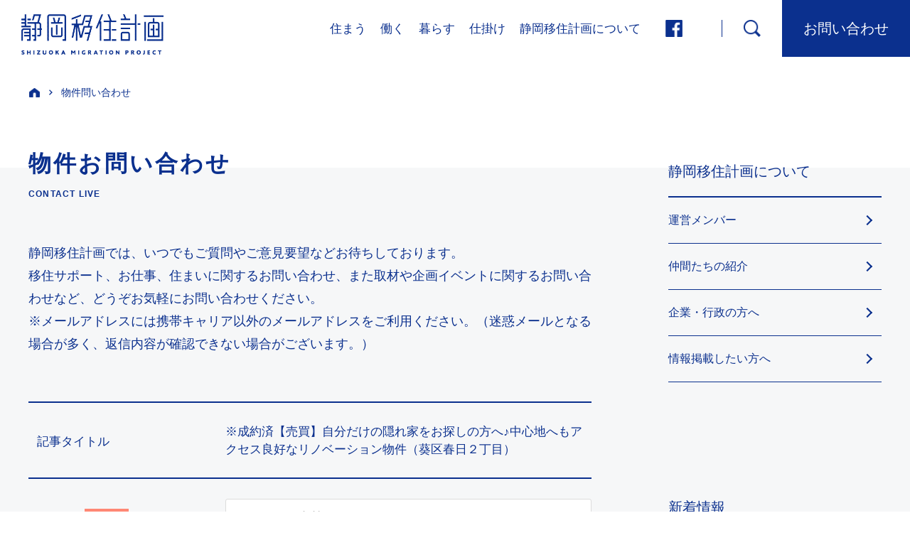

--- FILE ---
content_type: text/html; charset=UTF-8
request_url: https://shizuoka-iju.jp/contact_live/?post_id=3561
body_size: 9679
content:
<!DOCTYPE html>
<html lang="ja">
<head>
<!-- Google tag (gtag.js) -->
<script async src="https://www.googletagmanager.com/gtag/js?id=G-2Q56RFQ1G8"></script>
<script>
  window.dataLayer = window.dataLayer || [];
  function gtag(){dataLayer.push(arguments);}
  gtag('js', new Date());

  gtag('config', 'G-2Q56RFQ1G8');
</script>
<meta charset="UTF-8"/>
<meta http-equiv="X-UA-Compatible" content="IE=edge"/>
<meta name="viewport" content="width=device-width,initial-scale=1"/>
<title>物件問い合わせ | 静岡移住計画</title>
<meta name="description" content="静岡移住計画は「“ちょ〜どいい暮らし”を静岡で！」をコンセプトのもと、“静岡を元気にしたい”という根源にある想いから『オール静岡』を合言葉に静岡全域の静岡愛に溢れた人たちが集まって運営を行っています。"/>
<meta name="keywords" content=""/>
<meta property="og:title" content="静岡移住計画">
<meta property="og:site_name" content="静岡移住計画">
<meta property="og:type" content="article">
<meta property="og:description" content="静岡移住計画は「“ちょ〜どいい暮らし”を静岡で！」をコンセプトのもと、“静岡を元気にしたい”という根源にある想いから『オール静岡』を合言葉に静岡全域の静岡愛に溢れた人たちが集まって運営を行っています。">
<meta property="og:url" content="https://shizuoka-iju.jp/contact_live/?post_id=3561">
<meta property="og:image" content="https://shizuoka-iju.jp/wp/wp-content/themes/shizuokaiju-theme/assets/images/_common/ogp.png" />
<meta name="twitter:image" content="https://shizuoka-iju.jp/wp/wp-content/themes/shizuokaiju-theme/assets/images/_common/ogp_tw.png">
<link rel="shortcut icon" href="https://shizuoka-iju.jp/wp/wp-content/themes/shizuokaiju-theme/assets/images/_common/favicon.ico"/>
<link rel="apple-touch-icon-precomposed" href="https://shizuoka-iju.jp/wp/wp-content/themes/shizuokaiju-theme/assets/images/_common/touchicon.png" />
<link rel="stylesheet" href="https://shizuoka-iju.jp/wp/wp-content/themes/shizuokaiju-theme/assets/css/style.min.css">

<!-- All in One SEO Pack 3.3.3 によって Michael Torbert の Semper Fi Web Design[476,499] -->
<script type="application/ld+json" class="aioseop-schema">{"@context":"https://schema.org","@graph":[{"@type":"Organization","@id":"https://shizuoka-iju.jp/#organization","url":"https://shizuoka-iju.jp/","name":"\u9759\u5ca1\u79fb\u4f4f\u8a08\u753b","sameAs":[]},{"@type":"WebSite","@id":"https://shizuoka-iju.jp/#website","url":"https://shizuoka-iju.jp/","name":"\u9759\u5ca1\u79fb\u4f4f\u8a08\u753b","publisher":{"@id":"https://shizuoka-iju.jp/#organization"},"potentialAction":{"@type":"SearchAction","target":"https://shizuoka-iju.jp/?s={search_term_string}","query-input":"required name=search_term_string"}},{"@type":"WebPage","@id":"https://shizuoka-iju.jp/contact_live/#webpage","url":"https://shizuoka-iju.jp/contact_live/","inLanguage":"ja","name":"\u7269\u4ef6\u554f\u3044\u5408\u308f\u305b","isPartOf":{"@id":"https://shizuoka-iju.jp/#website"},"datePublished":"2019-11-18T07:48:34+09:00","dateModified":"2019-12-16T13:55:29+09:00"}]}</script>
<link rel="canonical" href="https://shizuoka-iju.jp/contact_live/" />
			<script type="text/javascript" >
				window.ga=window.ga||function(){(ga.q=ga.q||[]).push(arguments)};ga.l=+new Date;
				ga('create', 'UA-154678823-1', 'auto');
				// Plugins
				
				ga('send', 'pageview');
			</script>
			<script async src="https://www.google-analytics.com/analytics.js"></script>
			<!-- All in One SEO Pack -->
<link rel='dns-prefetch' href='//s.w.org' />
		<script type="text/javascript">
			window._wpemojiSettings = {"baseUrl":"https:\/\/s.w.org\/images\/core\/emoji\/12.0.0-1\/72x72\/","ext":".png","svgUrl":"https:\/\/s.w.org\/images\/core\/emoji\/12.0.0-1\/svg\/","svgExt":".svg","source":{"concatemoji":"https:\/\/shizuoka-iju.jp\/wp\/wp-includes\/js\/wp-emoji-release.min.js?ver=5.3.20"}};
			!function(e,a,t){var n,r,o,i=a.createElement("canvas"),p=i.getContext&&i.getContext("2d");function s(e,t){var a=String.fromCharCode;p.clearRect(0,0,i.width,i.height),p.fillText(a.apply(this,e),0,0);e=i.toDataURL();return p.clearRect(0,0,i.width,i.height),p.fillText(a.apply(this,t),0,0),e===i.toDataURL()}function c(e){var t=a.createElement("script");t.src=e,t.defer=t.type="text/javascript",a.getElementsByTagName("head")[0].appendChild(t)}for(o=Array("flag","emoji"),t.supports={everything:!0,everythingExceptFlag:!0},r=0;r<o.length;r++)t.supports[o[r]]=function(e){if(!p||!p.fillText)return!1;switch(p.textBaseline="top",p.font="600 32px Arial",e){case"flag":return s([127987,65039,8205,9895,65039],[127987,65039,8203,9895,65039])?!1:!s([55356,56826,55356,56819],[55356,56826,8203,55356,56819])&&!s([55356,57332,56128,56423,56128,56418,56128,56421,56128,56430,56128,56423,56128,56447],[55356,57332,8203,56128,56423,8203,56128,56418,8203,56128,56421,8203,56128,56430,8203,56128,56423,8203,56128,56447]);case"emoji":return!s([55357,56424,55356,57342,8205,55358,56605,8205,55357,56424,55356,57340],[55357,56424,55356,57342,8203,55358,56605,8203,55357,56424,55356,57340])}return!1}(o[r]),t.supports.everything=t.supports.everything&&t.supports[o[r]],"flag"!==o[r]&&(t.supports.everythingExceptFlag=t.supports.everythingExceptFlag&&t.supports[o[r]]);t.supports.everythingExceptFlag=t.supports.everythingExceptFlag&&!t.supports.flag,t.DOMReady=!1,t.readyCallback=function(){t.DOMReady=!0},t.supports.everything||(n=function(){t.readyCallback()},a.addEventListener?(a.addEventListener("DOMContentLoaded",n,!1),e.addEventListener("load",n,!1)):(e.attachEvent("onload",n),a.attachEvent("onreadystatechange",function(){"complete"===a.readyState&&t.readyCallback()})),(n=t.source||{}).concatemoji?c(n.concatemoji):n.wpemoji&&n.twemoji&&(c(n.twemoji),c(n.wpemoji)))}(window,document,window._wpemojiSettings);
		</script>
		<style type="text/css">
img.wp-smiley,
img.emoji {
	display: inline !important;
	border: none !important;
	box-shadow: none !important;
	height: 1em !important;
	width: 1em !important;
	margin: 0 .07em !important;
	vertical-align: -0.1em !important;
	background: none !important;
	padding: 0 !important;
}
</style>
	<link rel='stylesheet' id='mw-wp-form-css'  href='https://shizuoka-iju.jp/wp/wp-content/plugins/mw-wp-form/css/style.css?ver=5.3.20' type='text/css' media='all' />
<link rel='stylesheet' id='wp-block-library-css'  href='https://shizuoka-iju.jp/wp/wp-includes/css/dist/block-library/style.min.css?ver=5.3.20' type='text/css' media='all' />
<script type='text/javascript' src='https://shizuoka-iju.jp/wp/wp-includes/js/jquery/jquery.js?ver=1.12.4-wp'></script>
<script type='text/javascript' src='https://shizuoka-iju.jp/wp/wp-includes/js/jquery/jquery-migrate.min.js?ver=1.4.1'></script>
<link rel='https://api.w.org/' href='https://shizuoka-iju.jp/wp-json/' />
<link rel="EditURI" type="application/rsd+xml" title="RSD" href="https://shizuoka-iju.jp/wp/xmlrpc.php?rsd" />
<link rel="wlwmanifest" type="application/wlwmanifest+xml" href="https://shizuoka-iju.jp/wp/wp-includes/wlwmanifest.xml" /> 
<meta name="generator" content="WordPress 5.3.20" />
<link rel='shortlink' href='https://shizuoka-iju.jp/?p=135' />
<link rel="alternate" type="application/json+oembed" href="https://shizuoka-iju.jp/wp-json/oembed/1.0/embed?url=https%3A%2F%2Fshizuoka-iju.jp%2Fcontact_live%2F" />
<link rel="alternate" type="text/xml+oembed" href="https://shizuoka-iju.jp/wp-json/oembed/1.0/embed?url=https%3A%2F%2Fshizuoka-iju.jp%2Fcontact_live%2F&#038;format=xml" />
</head>
<body>
<div id="fb-root"></div>
<script async defer crossorigin="anonymous" src="https://connect.facebook.net/ja_JP/sdk.js#xfbml=1&version=v5.0&appId=228290017877868&autoLogAppEvents=1"></script>
<!-- ヘッダー -->
<header role="banner" class="l-under-header l-header-common">
	<h1 class="l-under-header__logo"><a href="https://shizuoka-iju.jp/"><img src="https://shizuoka-iju.jp/wp/wp-content/themes/shizuokaiju-theme/assets/images/_common/logo_under.png" alt="静岡移住計画"></a></h1>
	<nav class="l-nav">
		<ul class="l-nav__list">
			<li class="l-nav__item">
				<a href="https://shizuoka-iju.jp/category/live/">住まう</a>
				<ul class="innerList"><li><a href="https://shizuoka-iju.jp/category/live/sale">物件を買いたい</a></li><li><a href="https://shizuoka-iju.jp/category/live/rent">物件を借りたい</a></li><li><a href="https://shizuoka-iju.jp/category/live/trial">試しに住みたい</a></li></ul>			</li>
			<li class="l-nav__item">
				<a href="https://shizuoka-iju.jp/category/work/">働く</a>
				<ul class="innerList"><li><a href="https://shizuoka-iju.jp/category/work/workstyle">働き方紹介</a></li><li><a href="https://shizuoka-iju.jp/category/work/recruit">求人情報</a></li><li><a href="https://shizuoka-iju.jp/category/work/workinfo">お仕事情報</a></li></ul>			</li>
			<li class="l-nav__item">
				<a href="https://shizuoka-iju.jp/category/life/">暮らす</a>
				<ul class="innerList"><li><a href="https://shizuoka-iju.jp/category/life/ijusya">移住者紹介</a></li><li><a href="https://shizuoka-iju.jp/category/life/life-know">静岡を知る</a></li><li><a href="https://shizuoka-iju.jp/category/life/life-base">2拠点で暮らす</a></li></ul>			</li>
			<li class="l-nav__item">
				<a href="https://shizuoka-iju.jp/category/project/">仕掛け</a>
				<ul class="innerList"><li><a href="https://shizuoka-iju.jp/category/project/event">イベント情報</a></li><li><a href="https://shizuoka-iju.jp/category/project/new">新しいプロジェクト</a></li></ul>			</li>
			<li class="l-nav__item">
				<a href="https://shizuoka-iju.jp/about/">静岡移住計画について</a>
				<ul class="innerList">
					<li><a href="https://shizuoka-iju.jp/member/">運営メンバー</a></li>
					<li><a href="https://shizuoka-iju.jp/partner/">仲間たちの紹介</a></li>
					<li><a href="https://shizuoka-iju.jp/about/business/">企業・行政の方へ</a></li>
					<li><a href="https://shizuoka-iju.jp/about/publish_info/">情報掲載したい方へ</a></li>
				</ul>
			</li>
		</ul>
	</nav>
	<ul class="l-header-common__sns">
		<li><a href="https://www.facebook.com/shizuokaijukeikaku/" target="_blank"><img src="https://shizuoka-iju.jp/wp/wp-content/themes/shizuokaiju-theme/assets/images/_common/facebook_square.png" alt="Facebook"></a></li>
		<!-- <li><a href="https://shizuoka-iju.jp/"><img src="https://shizuoka-iju.jp/wp/wp-content/themes/shizuokaiju-theme/assets/images/_common/twitter_dark.png" alt="twitter"></a></li> -->
	</ul>
	<div class="l-header-common__search">
		<a href="" class="js-searchWindow"><img src="https://shizuoka-iju.jp/wp/wp-content/themes/shizuokaiju-theme/assets/images/_common/icon_search.png" alt="search"></a>
		<form action="https://shizuoka-iju.jp/" role="search" method="get" class="searchBox">
			<input type="text" value="" name="s" class="search_window">
			<input type="submit" value=" " class="search_btn">
		</form>
	</div>
	<div class="l-header-common__contact"><a href="https://shizuoka-iju.jp/contact/">お問い合わせ</a></div>
	<div class="l-header-common__sp-contact"><a href="https://shizuoka-iju.jp/"><svg xmlns="http://www.w3.org/2000/svg" viewBox="0 0 58.08 42.35"><defs><style>.sp-contact{fill:#fff;fill-rule:evenodd;}</style></defs><g id="mailicon" data-name="mailicon"><g id="Content"><path class="sp-contact" d="M0,37.51a4.84,4.84,0,0,0,4.84,4.84h48.4a4.84,4.84,0,0,0,4.84-4.84V4.84A4.84,4.84,0,0,0,53.24,0H4.84A4.84,4.84,0,0,0,0,4.84Zm17.81-16.3L6.74,10.07a2.35,2.35,0,0,1,3.33-3.33L27.73,24.43a1.86,1.86,0,0,0,2.59,0L48,6.74a2.35,2.35,0,0,1,3.33,3.33L40.26,21.21,51.34,32.28A2.35,2.35,0,0,1,48,35.61L36.94,24.55,32.85,28.7A5.43,5.43,0,0,1,29,30.25a5.38,5.38,0,0,1-3.84-1.59c-.64-.62-4.07-4.11-4.07-4.11L10.07,35.61a2.35,2.35,0,0,1-3.33-3.33Z"/></g></g></svg></a></div>
</header>
<div class="m-breadcrumb"><ol><li class="crumbsHome" itemscope="" itemtype="http://data-vocabulary.org/Breadcrumb"><a href="https://shizuoka-iju.jp" itemprop="url"> </a></li><li>物件問い合わせ</li></ol></div><div class="l-sp-humberger js-humberger">
	<span></span>
	<span></span>
	<span></span>
	<p class="is-open">MENU</p>
</div>
<div class="l-sp-nav">
	<div class="l-sp-nav__logo"><img src="https://shizuoka-iju.jp/wp/wp-content/themes/shizuokaiju-theme/assets/images/_common/logo_sp_nav.png" alt=""></div>
	<div class="l-sp-nav__contact"><a href="https://shizuoka-iju.jp/contact/"><svg xmlns="http://www.w3.org/2000/svg" viewBox="0 0 58.08 42.35"><defs><style>.sp-contact{fill:#fff;fill-rule:evenodd;}</style></defs><g id="mailicon" data-name="mailicon"><g id="Content"><path class="sp-contact" d="M0,37.51a4.84,4.84,0,0,0,4.84,4.84h48.4a4.84,4.84,0,0,0,4.84-4.84V4.84A4.84,4.84,0,0,0,53.24,0H4.84A4.84,4.84,0,0,0,0,4.84Zm17.81-16.3L6.74,10.07a2.35,2.35,0,0,1,3.33-3.33L27.73,24.43a1.86,1.86,0,0,0,2.59,0L48,6.74a2.35,2.35,0,0,1,3.33,3.33L40.26,21.21,51.34,32.28A2.35,2.35,0,0,1,48,35.61L36.94,24.55,32.85,28.7A5.43,5.43,0,0,1,29,30.25a5.38,5.38,0,0,1-3.84-1.59c-.64-.62-4.07-4.11-4.07-4.11L10.07,35.61a2.35,2.35,0,0,1-3.33-3.33Z"/></g></g></svg></a></div>
	<nav class="l-sp-nav__list">
		<div class="l-sp-nav__topText"><a href="https://shizuoka-iju.jp/">トップ</a></div>
		<div class="l-sp-nav__topText js-accordion">
			<span>住まう</span>
			<ul>
				<ul class="innerList"><li><a href="https://shizuoka-iju.jp/category/live/sale">物件を買いたい</a></li><li><a href="https://shizuoka-iju.jp/category/live/rent">物件を借りたい</a></li><li><a href="https://shizuoka-iju.jp/category/live/trial">試しに住みたい</a></li></ul>			</ul>
		</div>
		<div class="l-sp-nav__topText js-accordion">
			<span>働　く</span>
			<ul>
				<ul class="innerList"><li><a href="https://shizuoka-iju.jp/category/work/workstyle">働き方紹介</a></li><li><a href="https://shizuoka-iju.jp/category/work/recruit">求人情報</a></li><li><a href="https://shizuoka-iju.jp/category/work/workinfo">お仕事情報</a></li></ul>			</ul>
		</div>
		<div class="l-sp-nav__topText js-accordion">
			<span>暮らす</span>
			<ul>
				<ul class="innerList"><li><a href="https://shizuoka-iju.jp/category/life/ijusya">移住者紹介</a></li><li><a href="https://shizuoka-iju.jp/category/life/life-know">静岡を知る</a></li><li><a href="https://shizuoka-iju.jp/category/life/life-base">2拠点で暮らす</a></li></ul>			</ul>
		</div>
		<div class="l-sp-nav__topText js-accordion">
			<span>仕掛け</span>
			<ul>
				<ul class="innerList"><li><a href="https://shizuoka-iju.jp/category/project/event">イベント情報</a></li><li><a href="https://shizuoka-iju.jp/category/project/new">新しいプロジェクト</a></li></ul>			</ul>
		</div>
		<div class="l-sp-nav__topText js-accordion">
			<span>静岡移住計画について</span>
			<ul>
				<li><a href="https://shizuoka-iju.jp/member/">運営メンバー</a></li>
				<li><a href="https://shizuoka-iju.jp/partner/">仲間たちの紹介</a></li>
				<li><a href="https://shizuoka-iju.jp/about/business/">企業・行政の方へ</a></li>
				<li><a href="https://shizuoka-iju.jp/about/publish_info/">情報掲載したい方へ</a></li>
			</ul>
		</div>
	</nav>
	<div class="l-sp-nav__search">
		<form action="https://shizuoka-iju.jp/" role="search" method="get" class="searchBox">
			<label>
				<input type="text" value="" name="s" class="search_window">
				<input type="submit" value=" " class="search_btn">
			</label>
		</form>
	</div>
	<ul class="l-sp-nav__sns">
		<li><a href="https://www.facebook.com/shizuokaijukeikaku/" target="_blank"><img src="https://shizuoka-iju.jp/wp/wp-content/themes/shizuokaiju-theme/assets/images/_common/nav_facebook_sp.png" alt=""></a></li>
		<!-- <li><a href=""><img src="https://shizuoka-iju.jp/wp/wp-content/themes/shizuokaiju-theme/assets/images/_common/nav_twitter_sp.png" alt=""></a></li> -->
		<li><a href="https://shizuoka-iju.jp/contact/"><img src="https://shizuoka-iju.jp/wp/wp-content/themes/shizuokaiju-theme/assets/images/_common/nav_mail_sp.png" alt=""></a></li>
	</ul>
</div><!-- メインコンテンツ -->
<main role="main" class="p-page">
	<div class="p-page__wrapper">
		<article class="p-page__body">
						<h1 class="p-page__head">
				<span class="jpn">物件お問い合わせ</span>
				<span class="en">CONTACT LIVE</span>
			</h1>
			<section class="p-page__contact">
				<p class="lead">静岡移住計画では、いつでもご質問やご意⾒要望などお待ちしております。<br>移住サポート、お仕事、住まいに関するお問い合わせ、また取材や企画イベントに関するお問い合わせなど、どうぞお気軽にお問い合わせください。<br>※メールアドレスには携帯キャリア以外のメールアドレスをご利⽤ください。（迷惑メールとなる場合が多く、返信内容が確認できない場合がございます。）</p>
				<div id="mw_wp_form_mw-wp-form-2534" class="mw_wp_form mw_wp_form_input  ">
					<form method="post" action="" enctype="multipart/form-data"><div class="form-row -title">
<div class="form-row__head">記事タイトル</div>
<div class="form-row__body">※成約済【売買】自分だけの隠れ家をお探しの方へ♪中心地へもアクセス良好なリノベーション物件（葵区春日２丁目）
<input type="hidden" name="title" value="※成約済【売買】自分だけの隠れ家をお探しの方へ♪中心地へもアクセス良好なリノベーション物件（葵区春日２丁目）" />
</div>
</div>
<div class="form-row">
<div class="form-row__head">お名前<span class="required">必須</span></div>
<div class="form-row__body">
<input type="text" name="onamae" size="60" value="" placeholder="あなたのお名前" />
</div>
</div>
<div class="form-row">
<div class="form-row__head">メールアドレス<span class="required">必須</span></div>
<div class="form-row__body">
<input type="email" name="mail" size="60" value="" placeholder="hoge@example.com" data-conv-half-alphanumeric="true"/>
</div>
</div>
<div class="form-row">
<div class="form-row__head">電話番号<span class="required">必須</span></div>
<div class="form-row__body">
<span class="mwform-tel-field">
	<input type="text" name="tel[data][0]" size="6" maxlength="5" value="" data-conv-half-alphanumeric="true" />
	-	<input type="text" name="tel[data][1]" size="5" maxlength="4" value="" data-conv-half-alphanumeric="true" />
	-	<input type="text" name="tel[data][2]" size="5" maxlength="4" value="" data-conv-half-alphanumeric="true" />
</span>

<input type="hidden" name="tel[separator]" value="-" />
</div>
</div>
<div class="form-row">
<div class="form-row__head">ご住所<span class="required">必須</span></div>
<div class="form-row__body">
<input type="text" name="address" size="60" value="" />
</div>
</div>
<div class="form-row">
<div class="form-row__head">年齢<span class="required">必須</span></div>
<div class="form-row__body">
<input type="text" name="age" size="60" value="" />
</div>
</div>
<div class="form-row">
<div class="form-row__head">職業<span class="required">必須</span></div>
<div class="form-row__body">
<input type="text" name="job" size="60" value="" />
</div>
</div>
<div class="form-row">
<div class="form-row__head">入居時期<span class="required">必須</span></div>
<div class="form-row__body">
<input type="text" name="movein" size="60" value="" />
</div>
</div>
<div class="form-row">
<div class="form-row__head">本物件に関心をいただいたポイント<span class="required">必須</span></div>
<div class="form-row__body">
<textarea name="point" cols="50" rows="5" ></textarea>
</div>
</div>
<div class="form-row">
<div class="form-row__head">利用方法<span class="required">必須</span></div>
<div class="form-row__body">
<textarea name="howtouse" cols="50" rows="5" placeholder="例 家族で暮らす、週末利用、リノベーション予定"></textarea>
</div>
</div>
<div class="form-row -singleColumn">
<div class="form-row__head">下記お答えいただけますと、本物件以外に条件に相応しい物件情報を合わせてご連絡させていただきます。 ※条件に合致する物件がない場合もございます。</div>
</div>
<div class="form-row">
<div class="form-row__head">物件種別</div>
<div class="form-row__body">
<select name="shubetsu" >
			<option value="" selected='selected'>
					</option>
			<option value="戸建て" >
			戸建て		</option>
			<option value="マンション" >
			マンション		</option>
			<option value="いずれも可" >
			いずれも可		</option>
	</select>
</div>
</div>
<div class="form-row">
<div class="form-row__head">エリア</div>
<div class="form-row__body">
<input type="text" name="area" size="60" value="" placeholder="例 静岡市" />
</div>
</div>
<div class="form-row">
<div class="form-row__head">面積</div>
<div class="form-row__body">
<select name="menseki" >
			<option value="" selected='selected'>
					</option>
			<option value="～30㎡" >
			～30㎡		</option>
			<option value="31～40㎡" >
			31～40㎡		</option>
			<option value="41～50㎡" >
			41～50㎡		</option>
			<option value="51～60㎡" >
			51～60㎡		</option>
			<option value="61～70㎡" >
			61～70㎡		</option>
			<option value="71～80㎡" >
			71～80㎡		</option>
			<option value="81～90㎡" >
			81～90㎡		</option>
			<option value="91～100㎡" >
			91～100㎡		</option>
			<option value="101～200㎡" >
			101～200㎡		</option>
			<option value="201㎡〜" >
			201㎡〜		</option>
	</select>
</div>
</div>
<div class="form-row">
<div class="form-row__head">間取り</div>
<div class="form-row__body">
<select name="madori" >
			<option value="" selected='selected'>
					</option>
			<option value="1R" >
			1R		</option>
			<option value="1K" >
			1K		</option>
			<option value="1DK" >
			1DK		</option>
			<option value="1LDK" >
			1LDK		</option>
			<option value="2DK" >
			2DK		</option>
			<option value="2LDK" >
			2LDK		</option>
			<option value="3DK" >
			3DK		</option>
			<option value="3LDK" >
			3LDK		</option>
			<option value="4LDK" >
			4LDK		</option>
			<option value="5LDK~" >
			5LDK~		</option>
	</select>
</div>
</div>
<div class="form-row">
<div class="form-row__head">築年数</div>
<div class="form-row__body">
<select name="chikunennsuu" >
			<option value="" selected='selected'>
					</option>
			<option value="〜5年" >
			〜5年		</option>
			<option value="〜10年" >
			〜10年		</option>
			<option value="〜20年" >
			〜20年		</option>
			<option value="21年〜" >
			21年〜		</option>
	</select>
</div>
</div>
<div class="form-row">
<div class="form-row__head">ご予算（売買）</div>
<div class="form-row__body">
<select name="yosanbaibai" >
			<option value="" selected='selected'>
					</option>
			<option value="未定" >
			未定		</option>
			<option value="～500万" >
			～500万		</option>
			<option value="～1000万" >
			～1000万		</option>
			<option value="～1500万" >
			～1500万		</option>
			<option value="～2000万" >
			～2000万		</option>
			<option value="～2500万" >
			～2500万		</option>
			<option value="～3000万" >
			～3000万		</option>
			<option value="～4000万" >
			～4000万		</option>
			<option value="5000万～" >
			5000万～		</option>
	</select>
</div>
</div>
<div class="form-row">
<div class="form-row__head">ご予算（賃貸）</div>
<div class="form-row__body">
<select name="yosanchintai" >
			<option value="" selected='selected'>
					</option>
			<option value="未定" >
			未定		</option>
			<option value="～5万" >
			～5万		</option>
			<option value="～6万" >
			～6万		</option>
			<option value="～7万" >
			～7万		</option>
			<option value="～8万" >
			～8万		</option>
			<option value="～9万" >
			～9万		</option>
			<option value="～10万" >
			～10万		</option>
			<option value="～11万" >
			～11万		</option>
			<option value="～12万" >
			～12万		</option>
			<option value="～13万" >
			～13万		</option>
			<option value="～14万" >
			～14万		</option>
			<option value="15万～" >
			15万～		</option>
	</select>
</div>
</div>
<div class="form-row">
<div class="form-row__head">駅からの徒歩分数</div>
<div class="form-row__body">
<select name="toho" >
			<option value="" selected='selected'>
					</option>
			<option value="～5分" >
			～5分		</option>
			<option value="～10分" >
			～10分		</option>
			<option value="～15分" >
			～15分		</option>
			<option value="～20分" >
			～20分		</option>
			<option value="気にしない" >
			気にしない		</option>
	</select>
</div>
</div>
<div class="form-row">
<div class="form-row__head">駐車場台数</div>
<div class="form-row__body">
<select name="kuruma" >
			<option value="" selected='selected'>
					</option>
			<option value="1台" >
			1台		</option>
			<option value="2台" >
			2台		</option>
			<option value="3台以上" >
			3台以上		</option>
			<option value="駐車場不要" >
			駐車場不要		</option>
	</select>
</div>
</div>
<div class="form-row">
<div class="form-row__head">その他条件・要望</div>
<div class="form-row__body">
<textarea name="yobo" cols="50" rows="5" ></textarea>
</div>
</div>
<div class="form-check">
<p><a href="https://www.shizutetsu.net/privacy/" target="_blank" rel="noopener noreferrer">個人情報の取り扱い</a>についてご確認いただき、<br />同意されましたらチェックボックスにチェックをお願いします。</p>
<div class="check-item">

	<span class="mwform-checkbox-field horizontal-item">
		<label >
			<input type="checkbox" name="your-check[data][]" value="同意する" />
			<span class="mwform-checkbox-field-text">同意する</span>
		</label>
	</span>

<input type="hidden" name="your-check[separator]" value="," />

<input type="hidden" name="__children[your-check][]" value="{&quot;\u540c\u610f\u3059\u308b&quot;:&quot;\u540c\u610f\u3059\u308b&quot;}" />

</div>
</div>
<p class="form-foot">
<input type="submit" name="submitConfirm" value="確認画面へ" />
</p>
<input type="hidden" name="mw-wp-form-form-id" value="2534" /><input type="hidden" name="mw_wp_form_token" value="f9126df9464da4cd870c33e73d1d6749fc3aec7d163002e3f8416462055048f7" /></form>
				<!-- end .mw_wp_form --></div>
				<ul class="annotation">
					<li>※メールの送信に失敗するようなメッセージが表⽰される場合、info[@]shizuoka-iju.jp ([ ]除く)宛にお問い合わせください。</li>
					<li>※⼟⽇、祝⽇のお問い合わせは返答が遅れる場合がございますのであらかじめご了承ください。</li>
				</ul>
				<div class="completeThanks">
					<p class="completeThanks__text">送信が完了いたしました。<br>お問い合わせありがとうございました。</p>
					<p class="completeThanks__text">入力いただいたメールアドレスに確認用メールをお送りしておりますのでご確認ください。<br>担当者から折り返しご連絡差し上げます。</p>
					<div class="completeThanks__btn"><a href="https://shizuoka-iju.jp"><svg xmlns="http://www.w3.org/2000/svg" viewBox="0 0 58.08 42.35"><defs><style>.sp-contact{fill:#fff;fill-rule:evenodd;}</style></defs><g id="mailicon" data-name="mailicon"><g id="Content"><path class="sp-contact" d="M0,37.51a4.84,4.84,0,0,0,4.84,4.84h48.4a4.84,4.84,0,0,0,4.84-4.84V4.84A4.84,4.84,0,0,0,53.24,0H4.84A4.84,4.84,0,0,0,0,4.84Zm17.81-16.3L6.74,10.07a2.35,2.35,0,0,1,3.33-3.33L27.73,24.43a1.86,1.86,0,0,0,2.59,0L48,6.74a2.35,2.35,0,0,1,3.33,3.33L40.26,21.21,51.34,32.28A2.35,2.35,0,0,1,48,35.61L36.94,24.55,32.85,28.7A5.43,5.43,0,0,1,29,30.25a5.38,5.38,0,0,1-3.84-1.59c-.64-.62-4.07-4.11-4.07-4.11L10.07,35.61a2.35,2.35,0,0,1-3.33-3.33Z"/></g></g></svg>トップに戻る</a></div>
				</div>
			</section>
		</article>
		<aside class="l-sidebar">
	<div class="l-sidebar-block">
		<p class="l-sidebar-block__head">静岡移住計画について</p>
		<div class="l-sidebar-block__main">
			<ul class="l-sidebar-category">
				<li><a href="https://shizuoka-iju.jp/member/">運営メンバー</a></li>
				<li><a href="https://shizuoka-iju.jp/partner/">仲間たちの紹介</a></li>
				<li><a href="https://shizuoka-iju.jp/about/business/">企業・行政の方へ</a></li>
				<li><a href="https://shizuoka-iju.jp/about/publish_info/">情報掲載したい方へ</a></li>
			</ul>
		</div>
	</div>
	<div class="l-sidebar-block">
	<div class="l-sidebar-block__main">
		<div class="l-sidebar-facebook">
			<div class="fb-page" data-href="https://www.facebook.com/shizuokaijukeikaku/" data-tabs="timeline" data-width="300" data-height="400" data-small-header="true" data-adapt-container-width="true" data-hide-cover="false" data-show-facepile="false"><blockquote cite="https://www.facebook.com/shizuokaijukeikaku/" class="fb-xfbml-parse-ignore"><a href="https://www.facebook.com/shizuokaijukeikaku/">静岡移住計画</a></blockquote></div>
		</div>
	</div>
</div>	<div class="l-sidebar-block">
		<p class="l-sidebar-block__head">新着情報</p>
		<div class="l-sidebar-block__main">
			<ul class="l-sidebar-post">
								<li class="l-sidebar-post__item">
					<div class="l-sidebar-post__inner">
						<a class="l-sidebar-post__link" href="https://shizuoka-iju.jp/chiikiokoshi/">
							<div class="l-sidebar-post__img">
								<img width="626" height="360" src="https://shizuoka-iju.jp/wp/wp-content/uploads/2024/07/画像2.jpg" class="attachment-post-thumbnail size-post-thumbnail wp-post-image" alt="" srcset="https://shizuoka-iju.jp/wp/wp-content/uploads/2024/07/画像2.jpg 626w, https://shizuoka-iju.jp/wp/wp-content/uploads/2024/07/画像2-300x173.jpg 300w" sizes="(max-width: 626px) 100vw, 626px" />							</div>
						</a>
						<div class="l-sidebar-post__content">
							<a class="l-sidebar-post__link" href="https://shizuoka-iju.jp/chiikiokoshi/">
								<div class="l-sidebar-post__info">
									<p class="project">仕掛け</p>
									<time datetime="2025-01-09">2025.01.09</time>
								</div>
								<p class="l-sidebar-post__title">【募集開始！】静岡市地域おこし協力隊（御伝鷹地区）</p>
							</a>
														<div class="l-sidebar-post__tag">
								<ul>
									<li><a href="https://shizuoka-iju.jp/tag/%e4%bb%95%e4%ba%8b/">#仕事</a></li><li><a href="https://shizuoka-iju.jp/tag/%e7%a7%bb%e4%bd%8f/">#移住</a></li><li><a href="https://shizuoka-iju.jp/tag/2%e6%8b%a0%e7%82%b9%e7%94%9f%e6%b4%bb/">#2拠点生活</a></li>								</ul>
							</div>
													</div>
					</div>
				</li>
								<li class="l-sidebar-post__item">
					<div class="l-sidebar-post__inner">
						<a class="l-sidebar-post__link" href="https://shizuoka-iju.jp/20240817/">
							<div class="l-sidebar-post__img">
								<img width="2560" height="1920" src="https://shizuoka-iju.jp/wp/wp-content/uploads/2024/08/IMG_1990-scaled.jpg" class="attachment-post-thumbnail size-post-thumbnail wp-post-image" alt="" srcset="https://shizuoka-iju.jp/wp/wp-content/uploads/2024/08/IMG_1990-scaled.jpg 2560w, https://shizuoka-iju.jp/wp/wp-content/uploads/2024/08/IMG_1990-300x225.jpg 300w, https://shizuoka-iju.jp/wp/wp-content/uploads/2024/08/IMG_1990-1024x768.jpg 1024w, https://shizuoka-iju.jp/wp/wp-content/uploads/2024/08/IMG_1990-768x576.jpg 768w, https://shizuoka-iju.jp/wp/wp-content/uploads/2024/08/IMG_1990-1536x1152.jpg 1536w, https://shizuoka-iju.jp/wp/wp-content/uploads/2024/08/IMG_1990-2048x1536.jpg 2048w" sizes="(max-width: 2560px) 100vw, 2560px" />							</div>
						</a>
						<div class="l-sidebar-post__content">
							<a class="l-sidebar-post__link" href="https://shizuoka-iju.jp/20240817/">
								<div class="l-sidebar-post__info">
									<p class="project">仕掛け</p>
									<time datetime="2024-08-22">2024.08.22</time>
								</div>
								<p class="l-sidebar-post__title">【2024年8月17日】静岡市移住体験ツアーを開催いたしました！</p>
							</a>
													</div>
					</div>
				</li>
								<li class="l-sidebar-post__item">
					<div class="l-sidebar-post__inner">
						<a class="l-sidebar-post__link" href="https://shizuoka-iju.jp/bukken62/">
							<div class="l-sidebar-post__img">
								<img width="1616" height="1080" src="https://shizuoka-iju.jp/wp/wp-content/uploads/2024/08/DSC01271.jpg" class="attachment-post-thumbnail size-post-thumbnail wp-post-image" alt="" srcset="https://shizuoka-iju.jp/wp/wp-content/uploads/2024/08/DSC01271.jpg 1616w, https://shizuoka-iju.jp/wp/wp-content/uploads/2024/08/DSC01271-300x200.jpg 300w, https://shizuoka-iju.jp/wp/wp-content/uploads/2024/08/DSC01271-1024x684.jpg 1024w, https://shizuoka-iju.jp/wp/wp-content/uploads/2024/08/DSC01271-768x513.jpg 768w, https://shizuoka-iju.jp/wp/wp-content/uploads/2024/08/DSC01271-1536x1027.jpg 1536w" sizes="(max-width: 1616px) 100vw, 1616px" />							</div>
						</a>
						<div class="l-sidebar-post__content">
							<a class="l-sidebar-post__link" href="https://shizuoka-iju.jp/bukken62/">
								<div class="l-sidebar-post__info">
									<p class="live">住まう</p>
									<time datetime="2024-08-09">2024.08.09</time>
								</div>
								<p class="l-sidebar-post__title">【賃貸】20～30代前半向けのコンセプト型シェアハウス「シェア型社員寮SUBACO」</p>
							</a>
													</div>
					</div>
				</li>
								<li class="l-sidebar-post__item">
					<div class="l-sidebar-post__inner">
						<a class="l-sidebar-post__link" href="https://shizuoka-iju.jp/event20240721/">
							<div class="l-sidebar-post__img">
								<img width="1188" height="448" src="https://shizuoka-iju.jp/wp/wp-content/uploads/2024/07/TOP.png" class="attachment-post-thumbnail size-post-thumbnail wp-post-image" alt="" srcset="https://shizuoka-iju.jp/wp/wp-content/uploads/2024/07/TOP.png 1188w, https://shizuoka-iju.jp/wp/wp-content/uploads/2024/07/TOP-300x113.png 300w, https://shizuoka-iju.jp/wp/wp-content/uploads/2024/07/TOP-1024x386.png 1024w, https://shizuoka-iju.jp/wp/wp-content/uploads/2024/07/TOP-768x290.png 768w" sizes="(max-width: 1188px) 100vw, 1188px" />							</div>
						</a>
						<div class="l-sidebar-post__content">
							<a class="l-sidebar-post__link" href="https://shizuoka-iju.jp/event20240721/">
								<div class="l-sidebar-post__info">
									<p class="project">仕掛け</p>
									<time datetime="2024-07-02">2024.07.02</time>
								</div>
								<p class="l-sidebar-post__title">【2024年7月21日（日）開催！】飯テロ！！オンライン移住セミナーin静岡市</p>
							</a>
													</div>
					</div>
				</li>
							</ul>
		</div>
		<div class="l-sidebar-block u-device-sp">
	<p class="l-sidebar-block__head">住まう</p>
	<div class="l-sidebar-block__main">
		<ul class="l-sidebar-category">
			<li><a href="https://shizuoka-iju.jp/category/live/">すべての記事</a></li>
						<li><a href="https://shizuoka-iju.jp/category/live/rent/">物件を借りたい</a></li>
						<li><a href="https://shizuoka-iju.jp/category/live/sale/">物件を買いたい</a></li>
						<li><a href="https://shizuoka-iju.jp/category/live/trial/">試しに住みたい</a></li>
					</ul>
	</div>
</div>
<div class="l-sidebar-block u-device-sp">
	<p class="l-sidebar-block__head">働く</p>
	<div class="l-sidebar-block__main">
		<ul class="l-sidebar-category">
			<li><a href="https://shizuoka-iju.jp/category/work/">すべての記事</a></li>
						<li><a href="https://shizuoka-iju.jp/category/work/workstyle/">働き方紹介</a></li>
						<li><a href="https://shizuoka-iju.jp/category/work/recruit/">求人情報</a></li>
					</ul>
	</div>
</div>
<div class="l-sidebar-block u-device-sp">
	<p class="l-sidebar-block__head">暮らす</p>
	<div class="l-sidebar-block__main">
		<ul class="l-sidebar-category">
			<li><a href="https://shizuoka-iju.jp/category/life/">全ての記事</a></li>
						<li><a href="https://shizuoka-iju.jp/category/life/life-base/">2拠点で暮らす</a></li>
						<li><a href="https://shizuoka-iju.jp/category/life/ijusya/">移住者紹介</a></li>
						<li><a href="https://shizuoka-iju.jp/category/life/life-know/">静岡を知る</a></li>
					</ul>
	</div>
</div>
<div class="l-sidebar-block u-device-sp">
	<p class="l-sidebar-block__head">仕掛け</p>
	<div class="l-sidebar-block__main">
		<ul class="l-sidebar-category">
			<li><a href="https://shizuoka-iju.jp/category/project/">全ての記事</a></li>
						<li><a href="https://shizuoka-iju.jp/category/project/event/">イベント情報</a></li>
						<li><a href="https://shizuoka-iju.jp/category/project/new/">新しいプロジェクト</a></li>
					</ul>
	</div>
</div>	</div>
</aside>	</div>
</main>
<a class="m-pageTop js-pageTop" href=""><img src="https://shizuoka-iju.jp/wp/wp-content/themes/shizuokaiju-theme/assets/images/_common/page_top.png" alt=""></a>
<footer role="contentinfo" class="l-footer">
	<div class="l-footer__inner">
		<div class="l-footer__links">
			<div class="l-footer__wrap">
				<p class="l-footer__head"><a href="https://shizuoka-iju.jp/category/live/">住まう</a></p>
				<ul class="innerList"><li><a href="https://shizuoka-iju.jp/category/live/sale">物件を買いたい</a></li><li><a href="https://shizuoka-iju.jp/category/live/rent">物件を借りたい</a></li><li><a href="https://shizuoka-iju.jp/category/live/trial">試しに住みたい</a></li></ul>			</div>
			<div class="l-footer__wrap">
				<p class="l-footer__head"><a href="https://shizuoka-iju.jp/category/work/">働く</a></p>
				<ul class="innerList"><li><a href="https://shizuoka-iju.jp/category/work/workstyle">働き方紹介</a></li><li><a href="https://shizuoka-iju.jp/category/work/recruit">求人情報</a></li><li><a href="https://shizuoka-iju.jp/category/work/workinfo">お仕事情報</a></li></ul>			</div>
			<div class="l-footer__wrap">
				<p class="l-footer__head"><a href="https://shizuoka-iju.jp/category/life/">暮らす</a></p>
				<ul class="innerList"><li><a href="https://shizuoka-iju.jp/category/life/ijusya">移住者紹介</a></li><li><a href="https://shizuoka-iju.jp/category/life/life-know">静岡を知る</a></li><li><a href="https://shizuoka-iju.jp/category/life/life-base">2拠点で暮らす</a></li></ul>			</div>
			<div class="l-footer__wrap">
				<p class="l-footer__head"><a href="https://shizuoka-iju.jp/category/project/">仕掛け</a></p>
				<ul class="innerList"><li><a href="https://shizuoka-iju.jp/category/project/event">イベント情報</a></li><li><a href="https://shizuoka-iju.jp/category/project/new">新しいプロジェクト</a></li></ul>			</div>
		</div>
		<div class="l-footer__main">
			<p class="l-footer__logo"><a href="https://shizuoka-iju.jp/"><img src="https://shizuoka-iju.jp/wp/wp-content/themes/shizuokaiju-theme/assets/images/_common/logo_footer.png" alt="静岡移住計画 SHIZUOKA MIGRATION PROJECT"></a></p>
			<ul class="l-footer__nav ">
				<li><a href="https://shizuoka-iju.jp/about/">静岡移住計画とは</a></li>
				<li><a href="https://shizuoka-iju.jp/member/">運営メンバー</a></li>
				<li><a href="https://shizuoka-iju.jp/partner/">仲間たちの紹介</a></li>
				<li><a href="https://shizuoka-iju.jp/about/business/">企業・行政の方へ</a></li>
				<li><a href="https://shizuoka-iju.jp/about/publish_info/">情報掲載したい方へ</a></li>
			</ul>
			<ul class="l-footer__other">
				<li><a href="https://www.facebook.com/shizuokaijukeikaku/" target="_blank"><img src="https://shizuoka-iju.jp/wp/wp-content/themes/shizuokaiju-theme/assets/images/_common/facebook_circle.png" alt="facebook"></a></li>
				<!-- <li><a href="https://shizuoka-iju.jp/"><img src="https://shizuoka-iju.jp/wp/wp-content/themes/shizuokaiju-theme/assets/images/_common/twitter_circle.png" alt="twitter"></a></li> -->
				<li><a href="https://shizuoka-iju.jp/contact/"><img src="https://shizuoka-iju.jp/wp/wp-content/themes/shizuokaiju-theme/assets/images/_common/mail_circle.png" alt="mail"></a></li>
			</ul>
			<div class="l-footer__form">
				<form action="">
					<label for="">
						<input type="text">
						<input type="submit" value=" ">
					</label>
				</form>
			</div>
		</div>
		<small class="l-footer__copyright">Copyright Shizuoka Railway Co.,LTD. All Rights Reserved</small>
	</div>
</footer>

<script src="//ajax.googleapis.com/ajax/libs/jquery/3.1.0/jquery.min.js"></script>
<script src="https://shizuoka-iju.jp/wp/wp-content/themes/shizuokaiju-theme/assets/js/plugins/jquery.bxslider4.2.15.min.js"></script>
<script src="https://shizuoka-iju.jp/wp/wp-content/themes/shizuokaiju-theme/assets/js/plugins/ofi.min.js"></script>
<script src="https://shizuoka-iju.jp/wp/wp-content/themes/shizuokaiju-theme/assets/js/init.min.js"></script>
<script type='text/javascript' src='https://shizuoka-iju.jp/wp/wp-content/plugins/mw-wp-form/js/form.js?ver=5.3.20'></script>
<script type='text/javascript' src='https://shizuoka-iju.jp/wp/wp-includes/js/wp-embed.min.js?ver=5.3.20'></script>
</body>
</html>


--- FILE ---
content_type: text/css
request_url: https://shizuoka-iju.jp/wp/wp-content/themes/shizuokaiju-theme/assets/css/style.min.css
body_size: 13336
content:
@charset "UTF-8";
/*----------------------------------------
	clearfix
----------------------------------------*/
.p-single__body:after, .p-page__contentBody:after {
  content: "";
  clear: both;
  height: 0;
  display: block;
  visibility: hidden; }

/*----------------------------------------
	reset
----------------------------------------*/
html, body, div, span, object, iframe, h1, h2, h3, h4, h5, h6, p, blockquote, pre,
abbr, address, cite, code, del, dfn, em, img, ins, kbd, q, samp,
small, strong, sub, sup, var, b, i, dl, dt, dd, ol, ul, li,
fieldset, form, label, legend,
article, aside, dialog, figure, footer, header, hgroup, main, menu, nav, section,
time, mark, audio, video {
  margin: 0;
  padding: 0;
  border: 0;
  outline: 0;
  color: #0b308e;
  vertical-align: baseline; }

header, footer, article, section, aside, hgroup, nav, menu, figure, figcaption, time {
  display: block; }

li {
  list-style: none; }

ol li {
  list-style: decimal; }

img {
  border: 0;
  vertical-align: top;
  font-size: 0;
  line-height: 0; }

table {
  border-collapse: collapse;
  border-spacing: 0; }

caption, th {
  text-align: left; }

hr {
  margin: 1em 0;
  padding: 0;
  display: block;
  height: 1px;
  border: 0;
  border-top: 1px solid #cccccc; }

input, select {
  vertical-align: middle; }

input, textarea {
  margin: 0;
  padding: 0; }

/*----------------------------------------
	Google Web Font
----------------------------------------*/
/**
 * Roboto
 * regular, bold
 * font-family: 'Roboto', sans-serif;
 */
/**
 * Montserrat
 * regular, bold
 * font-family: 'Montserrat', sans-serif;
 */
/**
 * Noto Sans Jp
 * regular, bold
 * font-family: font-family:'Noto Sans JP',"Noto Sans Japanese";
 */
/*----------------------------------------
	fontSize
----------------------------------------*/
html {
  font-size: 10px; }

body {
  font-size: 1.4rem; }

.u-wrapper-l {
  max-width: 1000px;
  margin: 0 auto; }

.u-wrapper-m {
  max-width: 800px;
  margin: 0 auto; }

.u-wrapper-s {
  max-width: 500px;
  margin: 0 auto; }

.u-device-sp {
  display: none; }
  @media screen and (max-width: 767px) {
    .u-device-sp {
      display: block; } }

@media screen and (max-width: 767px) {
  .u-device-pc {
    display: none; } }

/*----------------------------------------
	m-breadcrumb
----------------------------------------*/
.m-breadcrumb {
  max-width: 1260px;
  padding: 0 30px;
  box-sizing: border-box;
  margin: 0 auto 30px; }
  .m-breadcrumb ol {
    display: flex;
    align-items: center;
    flex-wrap: wrap; }
  .m-breadcrumb li {
    position: relative;
    font-size: 1.4rem;
    list-style: none;
    margin: 0 30px 0 0;
    color: #0B308E; }
    .m-breadcrumb li:after {
      content: "";
      position: absolute;
      right: -18px;
      background: url(../images/_common/icon_arrow_right.png) no-repeat center;
      background-size: contain;
      top: -2px;
      bottom: 0;
      width: 5px;
      height: 9px;
      margin: auto; }
    .m-breadcrumb li:last-child:after {
      content: none; }
    .m-breadcrumb li.crumbsHome {
      background: url(../images/_common/icon_home.png) no-repeat center;
      background-size: contain;
      width: 16px;
      height: 13px; }
      .m-breadcrumb li.crumbsHome a {
        display: block;
        width: 16px;
        height: 13px; }
  .m-breadcrumb a {
    display: inline-block;
    color: #0B308E;
    font-size: 1.4rem;
    text-decoration: underline; }

@media screen and (max-width: 767px) {
  .m-breadcrumb {
    max-width: 100%;
    padding: 0 20px;
    margin: 0 auto 40px; }
    .m-breadcrumb li {
      font-size: 1.2rem;
      margin: 0 23px 0 0; }
      .m-breadcrumb li:after {
        right: -13px;
        top: -2px;
        width: 5px;
        height: 9px; }
      .m-breadcrumb li.crumbsHome {
        width: 14px;
        height: 10px; }
    .m-breadcrumb a {
      font-size: 1.2rem; } }
/*----------------------------------------
	m-pagevisual
----------------------------------------*/
.m-pagevisual {
  display: flex;
  align-items: center;
  justify-content: center;
  height: 200px;
  font-size: 2rem;
  font-weight: bold;
  color: #fff;
  background: #333; }

/*----------------------------------------
	m-pagenation
----------------------------------------*/
.m-pagenation {
  display: flex;
  align-items: center;
  justify-content: center; }
  .m-pagenation__prev a, .m-pagenation__next a {
    display: flex;
    align-items: center;
    justify-content: center;
    width: 12px;
    height: 12px;
    box-sizing: border-box;
    background-repeat: no-repeat;
    background-position: center;
    background-size: contain; }
  .m-pagenation__prev a {
    background-image: url(../images/_common/icon_pagenation_left.png); }
  .m-pagenation__next a {
    background-image: url(../images/_common/icon_pagenation_right.png); }
  .m-pagenation__body {
    display: flex;
    margin: 0 30px;
    list-style: none; }
    .m-pagenation__body li, .m-pagenation__body a {
      display: flex;
      align-items: center;
      justify-content: center;
      font-size: 1.6rem;
      font-weight: bold; }
    .m-pagenation__body li {
      width: 40px;
      height: 40px;
      list-style: none;
      margin: 0 5px;
      border: 1px solid #0b308e;
      box-sizing: border-box;
      background: #0B308E;
      color: #FFF; }
      .m-pagenation__body li.notNumbering {
        border: none;
        background: none;
        color: #0B308E;
        height: auto;
        position: relative;
        top: -5px; }
    .m-pagenation__body a {
      width: 100%;
      height: 100%;
      background: #FFF;
      color: #0B308E; }

/*----------------------------------------
	m-pageTop
----------------------------------------*/
.m-pageTop {
  display: none; }

@media screen and (max-width: 767px) {
  .m-pageTop {
    position: fixed;
    display: block;
    right: 0;
    bottom: 0;
    background: url(../images/_common/page_top.png) no-repeat center;
    background-size: contain;
    width: 78px;
    height: 78px;
    z-index: 5; } }
/*----------------------------------------
	m-pager
----------------------------------------*/
.m-pager {
  display: flex;
  align-items: center;
  justify-content: center; }

/*----------------------------------------
	m-archive
----------------------------------------*/
.m-archive {
  overflow: hidden; }
  .m-archive__list {
    display: flex;
    flex-wrap: wrap;
    margin: 0 -2px; }
  .m-archive__item {
    width: 33.3333%;
    padding: 0 2px 65px;
    box-sizing: border-box; }
  .m-archive__sub {
    position: relative;
    overflow: hidden;
    padding-top: 100%; }
    .m-archive__sub img {
      position: absolute;
      width: 100%;
      height: 100%;
      top: 0;
      right: 0;
      bottom: 0;
      left: 0;
      margin: auto;
      object-fit: cover;
      font-family: 'object-fit: cover;'; }
  .m-archive__main {
    position: relative;
    width: 88%;
    background: #fff;
    padding: 15px 20px;
    margin: -30px 0 0;
    box-sizing: border-box; }
    .m-archive__main .type {
      display: inline-block;
      font-size: 1.4rem;
      color: #0B308E;
      border-bottom: 1px solid #0B308E;
      padding: 0 0 2px;
      margin: 0 0 20px; }
    .m-archive__main .name {
      font-size: 1.8rem;
      color: #0B308E;
      margin: 0 0 10px; }
    .m-archive__main .company {
      font-size: 1.2rem;
      font-weight: normal;
      color: #0B308E; }

@media screen and (max-width: 767px) {
  .m-archive__list {
    margin: 0 -1.5px; }
  .m-archive__item {
    width: 50%;
    padding: 0 1.5px 30px; }
  .m-archive__main {
    padding: 12px 15px;
    margin: -5px 0 0; }
    .m-archive__main .type {
      font-size: 1rem;
      margin: 0 0 10px; }
    .m-archive__main .name {
      font-size: 1.4rem;
      margin: 0 0 5px; } }
.m-post {
  display: flex;
  flex-wrap: wrap;
  margin: -30px -10px; }
  .m-post__item {
    width: 33.3333%;
    padding: 30px 4px;
    box-sizing: border-box; }
  .m-post__inner {
    position: relative;
    display: block; }
  .m-post__link {
    display: block; }
  .m-post__icon {
    position: absolute;
    width: 80px;
    top: -10px;
    left: -15px;
    z-index: 2; }
  .m-post__img {
    position: relative; }
    .m-post__img:before {
      content: "";
      display: block;
      padding-top: calc(2 / 3 * 100%); }
    .m-post__img img {
      position: absolute;
      width: 100%;
      height: 100%;
      top: 0;
      left: 0;
      object-fit: cover; }
  .m-post__content {
    position: relative;
    width: 90%;
    background: #F6F7F8;
    padding: 20px 20px 30px;
    margin: -15px 0 0;
    box-sizing: border-box;
    z-index: 1; }
  .m-post__time {
    display: block;
    font-size: 1.2rem; }
  .m-post__title {
    position: relative;
    font-size: 1.6rem;
    line-height: 1.8;
    padding: 10px 0 15px; }
    .m-post__title:after {
      content: "";
      position: absolute;
      left: 0;
      bottom: 0;
      width: 35px;
      height: 1px;
      background: #11327F; }
  .m-post__tag {
    margin: 15px 0 0; }
    .m-post__tag ul {
      display: flex;
      align-items: center;
      flex-wrap: wrap;
      margin: -2px; }
      .m-post__tag ul li {
        font-size: 1.4rem;
        margin: 2px; }

@media only screen and (max-width: 1024px) {
  .m-post__item {
    width: 50%; } }
@media screen and (max-width: 767px) {
  .m-post {
    justify-content: space-between;
    margin: -10px 0; }
    .m-post__item {
      width: calc(50% - 2px);
      padding: 10px 0; }
    .m-post__icon {
      width: 60px;
      left: 0; }
    .m-post__content {
      padding: 15px 10px 20px;
      margin: -10px 0 0; }
    .m-post__title {
      font-size: 1.4rem; }
    .m-post__tag ul li {
      font-size: 1.2rem; } }
/*----------------------------------------
	m-button
----------------------------------------*/
.m-button {
  display: flex;
  align-items: center;
  justify-content: center;
  width: 100%;
  height: 60px;
  font-size: 1.6rem;
  font-weight: bold;
  color: #fff;
  background: #0b308e;
  text-align: center;
  letter-spacing: .1rem;
  text-indent: .1rem; }

/*----------------------------------------
	共通部分
----------------------------------------*/
body {
  font-family: 'Hiragino Kaku Gothic ProN', 'ヒラギノ角ゴ ProN W3', Meiryo, メイリオ, Osaka, 'MS PGothic', arial, helvetica, sans-serif;
  font-size: 1.4rem;
  line-height: 1.5;
  color: #0b308e;
  font-feature-settings: "palt"; }

main {
  display: block; }

a {
  color: #0b308e;
  outline: none;
  text-decoration: none;
  transition: .3s; }
  a:hover {
    opacity: .7; }

img {
  max-width: 100%;
  height: auto; }

/*----------------------------------------
	l-header
----------------------------------------*/
.l-header-common {
  position: relative;
  display: flex;
  justify-content: space-between;
  align-items: center; }
  .l-header-common__sns {
    display: flex;
    align-items: center;
    justify-content: center;
    margin-right: 30px;
    padding-right: 30px;
    border-right: 1px solid #0B308E; }
    .l-header-common__sns li {
      width: 24px;
      margin: 0 25px; }
  .l-header-common__search {
    position: relative; }
    .l-header-common__search a {
      display: inline-block;
      width: 24px; }
    .l-header-common__search .searchBox {
      position: absolute;
      right: -12px;
      top: -11px;
      display: none; }
      .l-header-common__search .searchBox .search_window {
        appearance: none;
        border: 1px solid #0B308E;
        background: #FFF;
        padding: 10px 40px 10px 12px;
        width: 185px;
        height: 48px;
        box-sizing: border-box;
        box-shadow: 0 0 10px 0 rgba(11, 48, 142, 0.1);
        font-size: 1.6rem; }
      .l-header-common__search .searchBox .search_btn {
        appearance: none;
        width: 24px;
        height: 24px;
        position: absolute;
        right: 12px;
        top: 11px;
        border: none;
        background: url(../images/_common/icon_search.png) no-repeat center/contain; }
  .l-header-common__contact {
    margin-left: 30px; }
    .l-header-common__contact a {
      display: block;
      background: #0B308E;
      color: #FFF;
      height: 80px;
      width: 180px;
      text-align: center;
      line-height: 80px;
      font-size: 2rem; }
  .l-header-common__sp-contact {
    display: none; }

@media screen and (max-width: 767px) {
  .l-header-common__sns, .l-header-common__search, .l-header-common__contact {
    display: none; }
  .l-header-common__sp-contact {
    background: #0B308E;
    display: flex;
    align-items: center;
    justify-content: center;
    margin-left: auto;
    width: 64px;
    height: 54px;
    position: relative;
    z-index: 1; }
    .l-header-common__sp-contact svg {
      width: 19px; }
    .l-header-common__sp-contact.-active {
      background: #FFF; }
      .l-header-common__sp-contact.-active .sp-contact {
        fill: #0B308E; } }
.l-front-header__logo {
  position: absolute;
  left: 50px;
  top: 50px;
  max-width: 150px;
  z-index: 9; }

@media screen and (max-width: 767px) {
  .l-front-header__logo {
    max-width: 140px;
    left: 12px;
    top: 9px; } }
.l-under-header {
  margin: 0 0 40px; }
  .l-under-header__logo {
    max-width: 200px;
    position: absolute;
    left: 30px;
    top: 20px; }

@media screen and (max-width: 767px) {
  .l-under-header {
    margin: 0 0 30px; }
    .l-under-header__logo {
      max-width: 140px;
      left: 12px;
      top: 15px; } }
/*----------------------------------------
	l-footer
----------------------------------------*/
.l-footer {
  border-top: 5px solid #0B308E;
  padding-top: 70px;
  margin: 0 0 70px; }
  .l-footer__inner {
    max-width: 1260px;
    padding: 0 30px;
    box-sizing: border-box;
    margin: 0 auto;
    display: flex;
    position: relative; }
  .l-footer__links {
    width: 65%;
    padding-right: 9%;
    box-sizing: border-box;
    display: flex;
    align-items: flex-start;
    justify-content: space-between;
    flex-wrap: wrap;
    border-right: 2px solid #0B308E; }
  .l-footer__head {
    margin: 0 0 20px; }
    .l-footer__head a {
      font-size: 2rem;
      color: #0B308E;
      font-weight: bold; }
  .l-footer .innerList li {
    line-height: 2; }
  .l-footer .innerList a {
    font-size: 1.6rem;
    color: #0B308E; }
  .l-footer__main {
    width: 35%;
    padding: 0 0 20px 9%;
    box-sizing: border-box; }
  .l-footer__logo {
    margin: 0 0 25px; }
    .l-footer__logo img {
      max-width: 100%;
      height: auto; }
  .l-footer__nav {
    display: flex;
    justify-content: space-between;
    flex-wrap: wrap;
    margin: 0 0 10px; }
    .l-footer__nav li {
      width: 50%;
      margin: 0 0 20px; }
      .l-footer__nav li a {
        font-size: 1.6rem;
        color: #0B308E; }
  .l-footer__other {
    display: flex;
    align-items: center;
    justify-content: center; }
    .l-footer__other li {
      margin: 0 15px;
      width: 45px; }
  .l-footer__copyright {
    font-size: 1.2rem;
    position: absolute;
    left: 30px;
    bottom: 0;
    color: #0B308E; }
  .l-footer__form {
    display: none; }

@media screen and (max-width: 767px) {
  .l-footer {
    border-top: 3px solid #0B308E;
    padding-top: 56px;
    margin: 0 0 100px; }
    .l-footer__inner {
      max-width: 100%;
      padding: 0 20px;
      display: block; }
    .l-footer__links {
      display: none; }
    .l-footer__main {
      width: 100%;
      padding: 0; }
    .l-footer__logo {
      text-align: center; }
      .l-footer__logo img {
        width: 72%; }
    .l-footer__nav {
      display: block;
      margin: 0 0 40px; }
      .l-footer__nav.-front {
        display: none; }
      .l-footer__nav li {
        width: 100%;
        margin: 0; }
        .l-footer__nav li + li {
          border-top: 1px dotted #0B308E; }
        .l-footer__nav li a {
          font-size: 1.8rem;
          color: #0B308E;
          display: block;
          position: relative;
          padding: 20px 10px; }
          .l-footer__nav li a:after {
            content: "";
            position: absolute;
            top: 0;
            bottom: 0;
            right: 9px;
            margin: auto;
            width: 8px;
            height: 8px;
            border-top: 2px solid #0B308E;
            border-right: 2px solid #0B308E;
            transform: rotate(45deg); }
    .l-footer__other {
      display: flex;
      align-items: center;
      justify-content: center; }
      .l-footer__other li {
        margin: 0 15px;
        width: 45px; }
    .l-footer__copyright {
      font-size: 1rem;
      text-align: center;
      position: static;
      display: block;
      text-align: center; }
    .l-footer__form {
      display: block;
      margin: 40px 0; }
      .l-footer__form label {
        position: relative; }
      .l-footer__form input[type="text"] {
        border: 1px solid #0B308E;
        appearance: none;
        padding: 20px;
        width: 100%;
        box-sizing: border-box;
        font-size: 1.6rem; }
      .l-footer__form input[type="submit"] {
        position: absolute;
        top: 0;
        bottom: 0;
        width: 24px;
        height: 24px;
        background: url(../images/_common/icon_search.png) no-repeat center;
        background-size: contain;
        right: 18px;
        margin: auto;
        border: none; } }
/*----------------------------------------
	l-sidebar
----------------------------------------*/
.l-sidebar {
  position: relative;
  width: 25%; }

@media screen and (max-width: 767px) {
  .l-sidebar {
    width: 100%;
    padding: 0 20px;
    box-sizing: border-box; } }
/*----------------------------------------
	l-sidebar-block
----------------------------------------*/
.l-sidebar-block {
  margin: 0 0 60px; }
  .l-sidebar-block:last-child {
    margin: 0; }
  .l-sidebar-block__head {
    font-size: 2rem;
    color: #0B308E;
    padding: 20px 0;
    border-bottom: 2px solid #0B308E; }

@media screen and (max-width: 767px) {
  .l-sidebar-block {
    margin: 0 0 30px; } }
/*----------------------------------------
	l-sidebar-category
----------------------------------------*/
.l-sidebar-category li {
  border-bottom: 1px solid #0B308E; }
  .l-sidebar-category li a {
    position: relative;
    display: block;
    font-size: 1.6rem;
    color: #0B308E;
    padding: 20px 15px 20px 0; }
    .l-sidebar-category li a:before {
      content: "";
      position: absolute;
      top: 0;
      right: 15px;
      bottom: 0;
      margin: auto;
      border-top: 2px solid #0B308E;
      border-right: 2px solid #0B308E;
      width: 8px;
      height: 8px;
      transform: rotate(45deg); }

/*----------------------------------------
	l-sidebar-facebook
----------------------------------------*/
.l-sidebar-facebook {
  width: 100%; }

/*----------------------------------------
	l-sidebar-post
----------------------------------------*/
.l-sidebar-post__inner {
  display: block;
  padding: 20px 0; }
.l-sidebar-post__link {
  display: block; }
.l-sidebar-post__img {
  position: relative; }
  .l-sidebar-post__img:before {
    content: "";
    display: block;
    padding-top: calc(2 / 3 * 100%); }
  .l-sidebar-post__img img {
    position: absolute;
    width: 100%;
    height: 100%;
    top: 0;
    left: 0;
    object-fit: cover; }
.l-sidebar-post__content {
  position: relative;
  width: 90%;
  background: #F6F7F8;
  padding: 20px 20px 20px 0;
  margin: -15px 0 0;
  box-sizing: border-box;
  z-index: 1; }
.l-sidebar-post__info {
  display: flex;
  align-items: center; }
  .l-sidebar-post__info p {
    display: block;
    font-size: 1.4rem;
    background: rgba(11, 48, 142, 0.9);
    color: #FFF;
    line-height: 1;
    padding: 4px 10px;
    margin: 0 10px 0 0; }
    .l-sidebar-post__info p.project {
      background: rgba(255, 169, 8, 0.3);
      color: #0b308e; }
    .l-sidebar-post__info p.live {
      background: rgba(233, 91, 156, 0.2);
      color: #0b308e; }
    .l-sidebar-post__info p.work {
      background: rgba(0, 180, 186, 0.2);
      color: #0b308e; }
    .l-sidebar-post__info p.life {
      background: rgba(124, 189, 39, 0.3);
      color: #0b308e; }
  .l-sidebar-post__info time {
    display: block;
    font-size: 1.2rem; }
.l-sidebar-post__title {
  position: relative;
  font-size: 1.6rem;
  line-height: 1.8;
  padding: 10px 0 15px; }
  .l-sidebar-post__title:after {
    content: "";
    position: absolute;
    left: 0;
    bottom: 0;
    width: 35px;
    height: 1px;
    background: #11327F; }
.l-sidebar-post__tag {
  margin: 15px 0 0; }
  .l-sidebar-post__tag ul {
    display: flex;
    align-items: center;
    flex-wrap: wrap;
    margin: -2px; }
    .l-sidebar-post__tag ul li {
      font-size: 1.4rem;
      margin: 2px; }

@media screen and (max-width: 767px) {
  .l-sidebar-post {
    display: flex;
    flex-wrap: wrap;
    justify-content: space-between;
    margin: -10px -20px; }
    .l-sidebar-post__item {
      width: calc(50% - 2px);
      padding: 10px 0; }
    .l-sidebar-post__content {
      padding: 15px 10px 20px;
      margin: -10px 0 0; }
    .l-sidebar-post__title {
      font-size: 1.4rem; }
    .l-sidebar-post__tag ul li {
      font-size: 1.2rem; } }
/*----------------------------------------
	l-sidebar-writer
----------------------------------------*/
.l-sidebar-writer {
  position: relative;
  margin: 0 0 50px; }
  .l-sidebar-writer .icon {
    position: absolute;
    left: 0;
    top: 0;
    border: 1px solid #0B308E;
    background: #FFF;
    padding: 5px 7px;
    font-size: 1.4rem;
    color: #0B308E; }
  .l-sidebar-writer__main {
    background: #FFF;
    padding: 14px 10px; }
    .l-sidebar-writer__main .name {
      font-size: 1.8rem;
      margin: 0 0 15px; }
    .l-sidebar-writer__main .desp {
      font-size: 1.4rem; }
  .l-sidebar-writer__foot {
    display: block;
    background: #0B308E;
    color: #FFF;
    font-size: 1.7rem;
    text-align: center;
    height: 50px;
    line-height: 50px; }

/*----------------------------------------
	l-sidebar-tag
----------------------------------------*/
.l-sidebar-tag {
  display: flex;
  flex-wrap: wrap;
  padding: 20px 0;
  margin: -4px; }
  .l-sidebar-tag li {
    margin: 4px; }
    .l-sidebar-tag li a {
      display: block;
      padding: 4px 10px;
      border: 1px solid #0B308E; }
      .l-sidebar-tag li a span {
        position: relative;
        font-size: 1.4rem;
        line-height: 1;
        padding: 0 0 0 24px; }
        .l-sidebar-tag li a span:before {
          content: "";
          position: absolute;
          top: 0;
          left: 0;
          bottom: 0;
          width: 18px;
          height: 18px;
          background: url(../images/_common/icon_tag.svg) center/cover;
          margin: auto; }

/*----------------------------------------
	l-sidebar-archive
----------------------------------------*/
.l-sidebar-archive__list {
  margin: 0 0 20px; }
.l-sidebar-archive__item {
  border-bottom: 1px solid #0b308e; }
.l-sidebar-archive__link {
  display: flex;
  align-items: flex-start;
  padding: 20px 0; }
.l-sidebar-archive__img {
  position: relative;
  width: 100px;
  margin: 0 20px 0 0; }
  .l-sidebar-archive__img:before {
    content: "";
    display: block;
    padding-top: calc(2 / 3 * 100%); }
  .l-sidebar-archive__img img {
    position: absolute;
    top: 0;
    left: 0;
    width: 100%;
    height: 100%;
    object-fit: cover; }
.l-sidebar-archive__content {
  flex: 1; }
  .l-sidebar-archive__content time {
    font-size: 1.2rem;
    margin: 0 0 10px; }
  .l-sidebar-archive__content p {
    font-size: 1.4rem;
    font-weight: bold;
    line-height: 1.8; }

/*----------------------------------------
	l-nav
----------------------------------------*/
.l-nav {
  margin-left: auto; }
  .l-nav__list {
    display: flex;
    align-items: center;
    justify-content: center; }
  .l-nav li {
    margin: 0 10px;
    position: relative;
    padding: 15px 0; }
    .l-nav li:after {
      content: "";
      opacity: 1;
      width: 100%;
      height: 0;
      background: #0B308E;
      position: absolute;
      bottom: 7px;
      right: 0;
      left: 0;
      margin: auto;
      transition: .3s; }
    .l-nav li:hover:after {
      opacity: 1;
      height: 4px; }
    .l-nav li:hover .innerList {
      opacity: 1;
      visibility: visible; }
  .l-nav a {
    font-size: 1.7rem;
    color: #0B308E; }
  .l-nav .innerList {
    border: 1px solid #0B308E;
    background: #FFF;
    position: absolute;
    top: 100%;
    left: 0;
    min-width: 200px;
    opacity: 0;
    visibility: hidden;
    z-index: 999;
    transition: .3s; }
    .l-nav .innerList li {
      margin: 0;
      padding: 0; }
      .l-nav .innerList li:after {
        content: none; }
      .l-nav .innerList li a {
        display: block;
        padding: 14px 20px;
        font-size: 1.5rem; }
        .l-nav .innerList li a:hover {
          background: rgba(11, 48, 142, 0.05);
          opacity: 1; }

.l-sp-humberger {
  display: none; }

.l-sp-nav {
  display: none; }

@media screen and (max-width: 767px) {
  .l-nav {
    display: none; }

  .l-sp-humberger {
    display: block;
    position: fixed;
    left: 0;
    bottom: 0;
    z-index: 20;
    width: 78px;
    height: 78px;
    background: #0B308E;
    transition: .4s; }
    .l-sp-humberger span {
      background: #fff;
      width: 25px;
      height: 2px;
      position: absolute;
      left: 0;
      right: 0;
      margin: auto;
      transition: .4s; }
      .l-sp-humberger span:nth-child(1) {
        top: 23px; }
      .l-sp-humberger span:nth-child(2) {
        top: 29px; }
      .l-sp-humberger span:nth-child(3) {
        top: 35px; }
    .l-sp-humberger p {
      position: absolute;
      font-size: 1rem;
      color: #FFF;
      bottom: 20px;
      left: 0;
      right: 0;
      text-align: center;
      margin: auto;
      transition: .4s; }
      .l-sp-humberger p.is-close {
        color: #0B308E; }
    .l-sp-humberger.-active {
      background: #fff; }
      .l-sp-humberger.-active span {
        background: #0B308E; }
        .l-sp-humberger.-active span:nth-child(1) {
          top: 29px;
          transform: rotate(30deg); }
        .l-sp-humberger.-active span:nth-child(2) {
          left: 20px;
          opacity: 0; }
        .l-sp-humberger.-active span:nth-child(3) {
          top: 29px;
          transform: rotate(-30deg); }

  .l-sp-nav {
    display: none;
    position: fixed;
    background: rgba(11, 48, 142, 0.95);
    width: 100vw;
    height: 100vh;
    padding: 80px 20px;
    box-sizing: border-box;
    z-index: 10;
    left: 0;
    top: 0;
    overflow-y: scroll; }
    .l-sp-nav__logo {
      text-align: center;
      margin: 0 0 60px; }
      .l-sp-nav__logo img {
        max-width: 257px; }
    .l-sp-nav__contact {
      position: absolute;
      right: 0;
      top: 0; }
      .l-sp-nav__contact a {
        width: 64px;
        height: 54px;
        background: #FFF;
        display: flex;
        align-items: center;
        justify-content: center;
        margin-left: auto; }
      .l-sp-nav__contact svg {
        width: 19px; }
      .l-sp-nav__contact .sp-contact {
        fill: #0B308E; }
    .l-sp-nav__list {
      border-top: 2px solid #fff; }
    .l-sp-nav__topText {
      border-bottom: 2px solid #fff; }
      .l-sp-nav__topText > a {
        font-size: 1.6rem;
        color: #FFF;
        display: block;
        padding: 20px 25px;
        line-height: 1;
        font-weight: bold;
        position: relative; }
        .l-sp-nav__topText > a:after {
          content: "";
          position: absolute;
          width: 6px;
          height: 6px;
          border-right: 2px solid #fff;
          border-top: 2px solid #fff;
          top: 0;
          bottom: 0;
          right: 15px;
          margin: auto;
          transform: rotate(45deg); }
      .l-sp-nav__topText > span {
        font-size: 1.6rem;
        color: #FFF;
        display: block;
        padding: 20px 25px;
        line-height: 1;
        font-weight: bold;
        position: relative; }
        .l-sp-nav__topText > span:before {
          content: "";
          position: absolute;
          width: 11px;
          height: 2px;
          background: #FFF;
          top: 0;
          bottom: 0;
          right: 12px;
          margin: auto;
          transform: rotate(90deg);
          transition: .4s; }
        .l-sp-nav__topText > span:after {
          content: "";
          position: absolute;
          width: 11px;
          height: 2px;
          background: #FFF;
          top: 0;
          bottom: 0;
          right: 12px;
          margin: auto; }
        .l-sp-nav__topText > span.-open:before {
          transform: rotate(0); }
      .l-sp-nav__topText ul {
        padding-left: 30px;
        display: none; }
        .l-sp-nav__topText ul li + li {
          border-top: 1px solid #fff; }
        .l-sp-nav__topText ul li > a {
          display: block;
          font-size: 1.4rem;
          color: #FFF;
          padding: 20px 30px;
          line-height: 1;
          position: relative; }
          .l-sp-nav__topText ul li > a:before {
            content: "";
            position: absolute;
            top: 0;
            bottom: 0;
            left: 6px;
            margin: auto;
            width: 6px;
            height: 6px;
            border: 2px solid #fff;
            box-sizing: border-box;
            border-radius: 50%; }
          .l-sp-nav__topText ul li > a:after {
            content: "";
            position: absolute;
            width: 6px;
            height: 6px;
            border-right: 2px solid #fff;
            border-top: 2px solid #fff;
            top: 0;
            bottom: 0;
            right: 15px;
            margin: auto;
            transform: rotate(45deg); }
    .l-sp-nav__search {
      margin: 48px 0 0; }
      .l-sp-nav__search label {
        position: relative; }
      .l-sp-nav__search input[type="text"] {
        appearance: none;
        background: #FFF;
        padding: 15px 45px 15px 15px;
        width: 100%;
        box-sizing: border-box;
        font-size: 1.6rem;
        border: none; }
      .l-sp-nav__search input[type="submit"] {
        position: absolute;
        top: 0;
        bottom: 0;
        width: 24px;
        height: 24px;
        background: url(../images/_common/icon_search.png) no-repeat center;
        background-size: contain;
        right: 18px;
        margin: auto;
        border: none; }
    .l-sp-nav__sns {
      display: flex;
      align-items: center;
      justify-content: center;
      margin-top: 48px; }
      .l-sp-nav__sns li {
        max-width: 46px;
        margin: 0 12px; } }
/*----------------------------------------
	l-navMobile
----------------------------------------*/
/*----------------------------------------
	p-common
----------------------------------------*/
.p-common {
  max-width: 1260px;
  padding: 0 30px;
  box-sizing: border-box;
  margin: 0 auto 130px; }

/*----------------------------------------
	p-front-slider
----------------------------------------*/
.p-front-slider {
  padding-left: 11%; }
  .p-front-slider__inner {
    position: relative; }
  .p-front-slider__list {
    margin: 0 0 5px; }
    .p-front-slider__list li a {
      position: relative;
      display: block; }
      .p-front-slider__list li a .thumbnail {
        position: relative;
        overflow: hidden; }
        .p-front-slider__list li a .thumbnail:before {
          content: "";
          display: inline-block;
          padding-top: 56.0%; }
        .p-front-slider__list li a .thumbnail img {
          position: absolute;
          top: 0;
          right: 0;
          left: 0;
          bottom: 0;
          margin: auto;
          width: 100%;
          height: 100%;
          object-fit: cover;
          font-family: 'object-fit: cover;'; }
      .p-front-slider__list li a .main {
        position: absolute;
        right: 31px;
        bottom: 30px;
        text-align: right; }
        .p-front-slider__list li a .main .tags {
          display: inline-block;
          background: #FFF;
          padding: 4px 6px;
          margin: -2px; }
          .p-front-slider__list li a .main .tags li {
            display: inline;
            font-size: 1.4rem;
            margin: 2px; }
        .p-front-slider__list li a .main h2 {
          text-align: right;
          width: 72%;
          margin: 15px 0 25px;
          margin-left: auto; }
          .p-front-slider__list li a .main h2 span {
            display: inline;
            background: #FFF;
            padding: 2px;
            font-size: 3rem; }
        .p-front-slider__list li a .main time {
          display: inline-block;
          background: #0B308E;
          line-height: 1;
          color: #FFF;
          padding: 5px 8px;
          font-size: 1.7rem; }
  .p-front-slider__sub {
    display: flex; }
    .p-front-slider__sub li {
      width: 25%;
      border: 2px solid #fff;
      position: relative;
      overflow: hidden;
      box-sizing: border-box; }
      .p-front-slider__sub li:before {
        content: "";
        display: inline-block;
        padding-top: 55.3%; }
      .p-front-slider__sub li img {
        position: absolute;
        top: 0;
        right: 0;
        left: 0;
        bottom: 0;
        margin: auto;
        width: 100%;
        height: 100%;
        object-fit: cover;
        font-family: 'object-fit: cover;'; }
  .p-front-slider .bx-controls-direction .bx-prev,
  .p-front-slider .bx-controls-direction .bx-next {
    position: absolute;
    top: 0;
    bottom: 0;
    text-indent: -9999px;
    display: inline-block;
    background-repeat: no-repeat;
    background-position: center;
    background-size: contain;
    width: 57px;
    height: 50px;
    margin: auto; }
  .p-front-slider .bx-controls-direction .bx-prev {
    left: 5%;
    background-image: url(../images/front/arrow_left.png); }
  .p-front-slider .bx-controls-direction .bx-next {
    right: 5%;
    background-image: url(../images/front/arrow_right.png); }
  .p-front-slider__pager {
    display: none; }

@media screen and (max-width: 767px) {
  .p-front-slider {
    padding-left: 0; }
    .p-front-slider__list {
      margin: 0 0 5px; }
      .p-front-slider__list li a {
        position: relative;
        display: block; }
        .p-front-slider__list li a .thumbnail {
          height: calc( 100vw ); }
          .p-front-slider__list li a .thumbnail:before {
            padding-top: 100%; }
        .p-front-slider__list li a .main {
          right: 10px;
          bottom: 10px; }
          .p-front-slider__list li a .main .tags li {
            font-size: 1.2rem; }
          .p-front-slider__list li a .main h2 {
            width: 95%;
            margin: 10px 0 15px auto; }
            .p-front-slider__list li a .main h2 span {
              font-size: 5.3vw; }
          .p-front-slider__list li a .main time {
            padding: 3px 5px;
            font-size: 1.3rem; }
    .p-front-slider__sub {
      display: flex;
      margin-top: 4px; }
      .p-front-slider__sub li {
        border: none;
        position: relative;
        overflow: hidden;
        box-sizing: border-box; }
        .p-front-slider__sub li:before {
          padding-top: 44.9%; }
        .p-front-slider__sub li + li {
          margin-left: 0; }
    .p-front-slider .bx-controls-direction {
      display: none; }
    .p-front-slider__pager {
      display: block;
      position: absolute;
      width: calc( 100% - 40px );
      left: 0;
      right: 0;
      margin: auto;
      bottom: 18px;
      z-index: 2; }
      .p-front-slider__pager .bx-prev,
      .p-front-slider__pager .bx-next {
        position: absolute;
        display: inline-block;
        background-repeat: no-repeat;
        background-position: center;
        background-size: contain;
        width: 49px;
        height: 44px;
        text-indent: -9999px; }
      .p-front-slider__pager .bx-prev {
        left: 0;
        background-image: url(../images/front/arrow_left.png); }
      .p-front-slider__pager .bx-next {
        right: 0;
        background-image: url(../images/front/arrow_right.png); } }
/*----------------------------------------
	p-front-bnrBlock
----------------------------------------*/
.p-front-bnrBlock {
  display: flex;
  justify-content: space-between;
  padding-left: 11%;
  width: 100%;
  box-sizing: border-box;
  margin: 0 0 150px; }
  .p-front-bnrBlock a {
    width: 24.9%; }

@media screen and (max-width: 767px) {
  .p-front-bnrBlock {
    flex-wrap: wrap;
    padding: 0 20px;
    margin: 0 0 50px; }
    .p-front-bnrBlock a {
      width: 49%;
      margin: 0 0 10px; } }
/*----------------------------------------
	p-front-archive
----------------------------------------*/
.p-front-archive.-column {
  background: #0b308e; }
.p-front-archive__container {
  display: flex;
  max-width: 1260px;
  padding: 120px 60px;
  margin: auto; }
.p-front-archive__head {
  width: 30px;
  margin: 0 60px 0 0; }
  .p-front-archive__head__text {
    display: none; }
.p-front-archive__list {
  display: flex;
  flex-wrap: wrap;
  flex: 1;
  margin: -30px -10px; }
.p-front-archive__item {
  width: 33.3333%;
  padding: 30px 4px;
  box-sizing: border-box; }
.p-front-archive__inner {
  position: relative;
  display: block; }
.p-front-archive__link {
  display: block; }
.p-front-archive__icon {
  position: absolute;
  width: 110px;
  left: -20px;
  top: -10px;
  z-index: 2; }
.p-front-archive__img {
  position: relative; }
  .p-front-archive__img:before {
    content: "";
    display: block;
    padding-top: calc(2 / 3 * 100%); }
  .p-front-archive__img img {
    position: absolute;
    width: 100%;
    height: 100%;
    top: 0;
    left: 0;
    object-fit: cover; }
.p-front-archive__content {
  position: relative;
  width: 88%;
  background: #fff;
  padding: 20px 20px 30px;
  margin: -30px 0 0 auto;
  z-index: 1;
  box-sizing: border-box; }
.p-front-archive__info {
  display: flex;
  flex-wrap: wrap;
  align-items: baseline;
  margin: 0 -10px; }
.p-front-archive__cat {
  margin: 10px; }
  .p-front-archive__cat ul {
    display: flex;
    flex-wrap: wrap;
    margin: -4px; }
    .p-front-archive__cat ul li {
      display: block;
      font-size: 1.4rem;
      background: rgba(11, 48, 142, 0.9);
      color: #FFF;
      line-height: 1;
      padding: 4px 10px;
      margin: 4px; }
      .p-front-archive__cat ul li.project {
        background: rgba(255, 169, 8, 0.3);
        color: #0b308e; }
      .p-front-archive__cat ul li.live {
        background: rgba(233, 91, 156, 0.2);
        color: #0b308e; }
      .p-front-archive__cat ul li.work {
        background: rgba(0, 180, 186, 0.2);
        color: #0b308e; }
      .p-front-archive__cat ul li.life {
        background: rgba(124, 189, 39, 0.3);
        color: #0b308e; }
.p-front-archive__time {
  margin: 0 10px; }
  .p-front-archive__time time {
    font-size: 1.4rem; }
.p-front-archive__title {
  position: relative;
  font-size: 1.6rem;
  line-height: 1.8;
  padding: 10px 0 15px; }
  .p-front-archive__title:after {
    content: "";
    position: absolute;
    left: 0;
    bottom: 0;
    width: 35px;
    height: 1px;
    background: #11327F; }
.p-front-archive__tag {
  margin: 15px 0 0; }
  .p-front-archive__tag ul {
    display: flex;
    align-items: center;
    flex-wrap: wrap;
    margin: -2px; }
    .p-front-archive__tag ul li {
      font-size: 1.4rem;
      margin: 2px; }

@media only screen and (max-width: 1024px) {
  .p-front-archive__item {
    width: 50%; } }
@media screen and (max-width: 767px) {
  .p-front-archive__container {
    display: block;
    padding: 60px 0; }
  .p-front-archive__head {
    width: auto;
    margin: 0 0 30px; }
    .p-front-archive__head__img {
      display: none; }
    .p-front-archive__head__text {
      display: block;
      font-size: 2.4rem;
      text-align: center; }
      .p-front-archive__head__text span {
        display: block;
        font-size: 1rem;
        font-weight: normal;
        letter-spacing: .1rem;
        text-indent: .1rem; }
  .p-front-archive__list {
    justify-content: space-between;
    margin: -10px 0; }
  .p-front-archive__item {
    width: calc(50% - 2px);
    padding: 10px 0; }
  .p-front-archive__icon {
    width: 60px;
    left: 0; }
  .p-front-archive__content {
    width: 90%;
    padding: 10px 10px 20px;
    margin: -10px 0 0 auto; }
  .p-front-archive__info {
    margin: 0 -6px; }
  .p-front-archive__cat {
    margin: 6px; }
    .p-front-archive__cat ul {
      margin: -2px; }
      .p-front-archive__cat ul li {
        font-size: 1.2rem;
        padding: 4px 6px;
        margin: 2px; }
  .p-front-archive__time {
    margin: 0 6px; }
    .p-front-archive__time time {
      font-size: 1.2rem; }
  .p-front-archive__title {
    font-size: 1.4rem; }
  .p-front-archive__tag ul li {
    font-size: 1.2rem; } }
/*----------------------------------------
	p-front-catAll
----------------------------------------*/
.p-front-catAll {
  position: relative;
  background: #F5F5F5;
  padding: 200px 0 35px; }
  .p-front-catAll__head {
    position: absolute;
    right: 0;
    left: 0;
    width: 166px;
    top: -26px;
    margin: auto;
    padding-top: 40px; }
    .p-front-catAll__head:before {
      content: "";
      position: absolute;
      left: 0;
      right: 0;
      margin: auto;
      top: 0;
      width: 166px;
      height: 40px;
      background: url(../images/front/icon_category.png) no-repeat center;
      background-size: contain; }
    .p-front-catAll__head span {
      display: block;
      text-align: center;
      letter-spacing: 0.2em; }
      .p-front-catAll__head span.jpn {
        font-size: 2.5rem;
        line-height: 1.8;
        font-weight: bold; }
      .p-front-catAll__head span.en {
        font-size: 1.5rem; }
  .p-front-catAll__articles {
    display: flex;
    flex-wrap: wrap;
    justify-content: space-between;
    max-width: 1260px;
    padding: 0 30px;
    box-sizing: border-box;
    margin: 0 auto; }
  .p-front-catAll__tabLayout {
    display: none; }
  .p-front-catAll__catPanel {
    position: relative;
    width: 33.3333%;
    padding: 0 15px;
    margin: 0 0 100px;
    box-sizing: border-box; }
    .p-front-catAll__catPanel:first-child {
      width: calc(100% - 200px);
      margin: 0 75px 100px 215px; }
      .p-front-catAll__catPanel:first-child .p-front-catAll__lead {
        position: absolute;
        top: 0;
        left: -200px;
        width: 90px; }
      .p-front-catAll__catPanel:first-child .p-front-catAll__item + li:before {
        content: none; }
      .p-front-catAll__catPanel:first-child .p-front-catAll__item a {
        display: block;
        background: #fff; }
      .p-front-catAll__catPanel:first-child .p-front-catAll__item .thumbnail {
        width: 100%; }
      .p-front-catAll__catPanel:first-child .p-front-catAll__item .main {
        display: block;
        width: 100%; }
      .p-front-catAll__catPanel:first-child .p-front-catAll__item .floor {
        margin: 0 0 10px; }
      .p-front-catAll__catPanel:first-child .p-front-catAll__item .content dl {
        display: flex;
        padding: 5px 0;
        border-bottom: 1px solid #0B308E; }
        .p-front-catAll__catPanel:first-child .p-front-catAll__item .content dl:last-child {
          border-bottom: none; }
      .p-front-catAll__catPanel:first-child .p-front-catAll__item .content dt, .p-front-catAll__catPanel:first-child .p-front-catAll__item .content dd {
        font-size: 1.2rem; }
      .p-front-catAll__catPanel:first-child .p-front-catAll__item .content dt {
        font-weight: bold;
        margin: 0 10px 0 0; }
      .p-front-catAll__catPanel:first-child .p-front-catAll__item .content dd {
        flex: 1; }
      .p-front-catAll__catPanel:first-child .bx-prev,
      .p-front-catAll__catPanel:first-child .bx-next {
        position: absolute;
        display: inline-block;
        background-repeat: no-repeat;
        background-position: center;
        background-size: contain;
        top: 0;
        bottom: 25%;
        width: 49px;
        height: 44px;
        text-indent: -9999px;
        margin: auto; }
      .p-front-catAll__catPanel:first-child .bx-prev {
        left: -60px;
        background-image: url(../images/front/arrow_left.png); }
      .p-front-catAll__catPanel:first-child .bx-next {
        right: -60px;
        background-image: url(../images/front/arrow_right.png); }
  .p-front-catAll__lead {
    margin: 0 0 10px; }
  .p-front-catAll__list {
    background: #FFF; }
  .p-front-catAll__item + li {
    margin-top: 5px;
    position: relative; }
    .p-front-catAll__item + li:before {
      content: "";
      position: absolute;
      right: 0;
      top: -2.5px;
      width: 51%;
      height: 1px;
      background: #0B308E; }
  .p-front-catAll__item:nth-child(4) {
    display: none; }
  .p-front-catAll__item a {
    display: flex; }
  .p-front-catAll__item .thumbnail {
    width: 49%;
    position: relative;
    overflow: hidden; }
    .p-front-catAll__item .thumbnail:before {
      content: "";
      display: inline-block;
      padding-top: 71.4%; }
    .p-front-catAll__item .thumbnail img {
      position: absolute;
      top: 0;
      right: 0;
      left: 0;
      bottom: 0;
      margin: auto;
      width: 100%;
      height: 100%;
      object-fit: cover;
      font-family: 'object-fit: cover;'; }
  .p-front-catAll__item .main {
    width: 51%;
    padding: 15px;
    box-sizing: border-box;
    display: flex;
    align-items: flex-start;
    justify-content: center;
    flex-direction: column; }
    .p-front-catAll__item .main h4 {
      max-width: 100%;
      font-size: 1.4rem;
      line-height: 1.8;
      margin: 0 0 20px; }
    .p-front-catAll__item .main time {
      font-size: 1.1rem; }
  .p-front-catAll__foot {
    text-align: center;
    margin: 45px 0 0; }
    .p-front-catAll__foot a {
      display: inline-block;
      max-width: 375px;
      width: 100%;
      height: 62px;
      line-height: 62px;
      text-align: center;
      color: #FFF;
      background: #0B308E;
      font-weight: bold;
      font-size: 1.7rem; }

@media screen and (max-width: 767px) {
  .p-front-catAll {
    padding: 80px 0; }
    .p-front-catAll__head {
      width: auto;
      top: -26px;
      padding-top: 30px; }
      .p-front-catAll__head:before {
        width: 126px; }
      .p-front-catAll__head span.jpn {
        font-size: 2rem; }
      .p-front-catAll__head span.en {
        font-size: 1rem; }
    .p-front-catAll__articles {
      display: block;
      max-width: 100%;
      padding: 0; }
    .p-front-catAll__tabLayout {
      display: flex;
      align-items: center;
      justify-content: space-between;
      border-top: 2px solid #0B308E;
      border-bottom: 2px solid #0B308E;
      background: #FFF; }
      .p-front-catAll__tabLayout li {
        width: 25%;
        display: flex;
        align-items: center;
        justify-content: center;
        flex-direction: column;
        position: relative;
        height: 75px; }
        .p-front-catAll__tabLayout li:nth-child(1) svg {
          width: 30px; }
        .p-front-catAll__tabLayout li:nth-child(2) svg {
          width: 26px; }
        .p-front-catAll__tabLayout li:nth-child(3) svg {
          width: 28px; }
        .p-front-catAll__tabLayout li:nth-child(4) svg {
          width: 26px; }
        .p-front-catAll__tabLayout li span {
          font-size: 1.4rem;
          letter-spacing: 0.2em;
          margin-top: 6px; }
        .p-front-catAll__tabLayout li + li:before {
          content: "";
          position: absolute;
          left: -1px;
          top: 0;
          bottom: 0;
          margin: auto;
          width: 2px;
          height: 75%;
          background: #0B308E; }
        .p-front-catAll__tabLayout li.-active0 {
          background: #E95B9C; }
          .p-front-catAll__tabLayout li.-active0 .tab-01 {
            fill: #fff; }
        .p-front-catAll__tabLayout li.-active1 {
          background: #00B4BA; }
          .p-front-catAll__tabLayout li.-active1 .tab-02 {
            fill: #fff; }
        .p-front-catAll__tabLayout li.-active2 {
          background: #42B049; }
          .p-front-catAll__tabLayout li.-active2 .tab-03 {
            fill: #fff; }
        .p-front-catAll__tabLayout li.-active3 {
          background: #F5B315; }
          .p-front-catAll__tabLayout li.-active3 .tab-04 {
            fill: #fff; }
    .p-front-catAll__catPanel {
      width: 100%;
      padding: 0;
      margin: 0;
      display: none; }
      .p-front-catAll__catPanel.-active {
        display: block; }
      .p-front-catAll__catPanel:first-child {
        width: 100%;
        margin: 0; }
        .p-front-catAll__catPanel:first-child .p-front-catAll__item:nth-child(n+5) {
          display: none; }
    .p-front-catAll__lead {
      display: none; }
    .p-front-catAll__list {
      display: flex;
      flex-wrap: wrap; }
    .p-front-catAll__item {
      width: 50%; }
      .p-front-catAll__item + li {
        margin-top: 0; }
        .p-front-catAll__item + li:before {
          content: none; }
      .p-front-catAll__item:nth-child(2n) .main:after {
        content: "";
        position: absolute;
        width: 1px;
        height: 97%;
        background: #0B308E;
        left: 0;
        top: 0;
        bottom: 0;
        margin: auto; }
      .p-front-catAll__item:nth-child(4) {
        display: block; }
      .p-front-catAll__item a {
        display: block; }
      .p-front-catAll__item .thumbnail {
        width: 100%; }
      .p-front-catAll__item .main {
        width: 100%;
        padding: 13px 13px 20px;
        display: block;
        position: relative; }
        .p-front-catAll__item .main h4 {
          font-size: 1.4rem;
          margin: 0 0 10px; }
    .p-front-catAll__foot {
      text-align: center;
      padding: 0 20px;
      margin: 20px 0 0; }
      .p-front-catAll__foot a {
        max-width: 100%;
        width: 100%;
        height: 50px;
        line-height: 50px;
        font-size: 1.7rem; } }
.p-front-about {
  background-repeat: no-repeat;
  background-position: center top;
  background-size: cover;
  padding-top: 162px;
  margin: 0 0 250px; }
  .p-front-about__wrapper {
    max-width: 1200px;
    padding: 70px 30px 0;
    box-sizing: border-box;
    margin: 0 auto;
    background: #FFF;
    position: relative;
    top: 120px; }
  .p-front-about__head {
    text-align: center;
    margin: 0 0 35px; }
    .p-front-about__head img {
      max-width: 393px; }
  .p-front-about__lead {
    text-align: center;
    font-size: 1.6rem;
    line-height: 1.8;
    max-width: 800px;
    margin: 0 auto 45px; }
  .p-front-about__btn {
    text-align: center;
    margin: 0 0 70px; }
    .p-front-about__btn a {
      display: inline-block;
      max-width: 375px;
      width: 100%;
      height: 62px;
      line-height: 62px;
      text-align: center;
      color: #FFF;
      background: #0B308E;
      font-weight: bold;
      font-size: 1.7rem; }
  .p-front-about__list {
    display: flex;
    align-items: center;
    justify-content: center; }
    .p-front-about__list li {
      padding: 0 30px;
      border-left: 1px dotted #0B308E;
      text-align: center; }
      .p-front-about__list li:last-child {
        border-right: 1px dotted #0B308E; }
      .p-front-about__list li a {
        font-size: 1.5rem; }

@media screen and (max-width: 767px) {
  .p-front-about {
    background-size: 100% auto;
    padding-top: 180px;
    margin: 0 0 100px; }
    .p-front-about__wrapper {
      max-width: calc( 100% - 40px);
      margin: 0 auto;
      padding: 50px 30px 0;
      top: 0; }
    .p-front-about__head {
      margin: 0 0 20px; }
      .p-front-about__head img {
        max-width: 100%; }
    .p-front-about__lead {
      text-align: left;
      font-size: 1.4rem;
      max-width: 100%;
      margin: 0 auto 30px; }
    .p-front-about__btn {
      margin: 0 0 30px; }
      .p-front-about__btn a {
        width: calc( 100% + 60px );
        margin-left: -30px;
        height: 50px;
        line-height: 50px;
        font-size: 1.7rem; }
    .p-front-about__list {
      display: block;
      width: calc( 100% + 60px );
      margin-left: -30px; }
      .p-front-about__list li {
        padding: 0;
        border-left: none;
        border-bottom: 1px dotted #0B308E;
        text-align: left; }
        .p-front-about__list li:last-child {
          border-right: none; }
        .p-front-about__list li a {
          display: block;
          padding: 20px 10px;
          font-size: 1.5rem;
          position: relative; }
          .p-front-about__list li a:after {
            content: "";
            position: absolute;
            top: 0;
            bottom: 0;
            right: 15px;
            margin: auto;
            border-top: 2px solid #0B308E;
            border-right: 2px solid #0B308E;
            width: 8px;
            height: 8px;
            transform: rotate(45deg); } }
/*----------------------------------------
	p-about
----------------------------------------*/
/*----------------------------------------
	p-single
----------------------------------------*/
.p-single {
  background: #F6F7F8;
  position: relative;
  padding: 0 0 130px; }
  .p-single:before {
    content: "";
    position: absolute;
    top: 0;
    left: 0;
    width: 100%;
    background: #FFF;
    height: 65px; }
  .p-single__wrapper {
    max-width: 1260px;
    padding: 0 30px;
    box-sizing: border-box;
    margin: 0 auto;
    display: flex;
    align-items: flex-start;
    justify-content: space-between; }
  .p-single__main {
    width: 66%;
    position: relative; }
  .p-single__head img {
    max-width: 100%;
    height: auto; }
  .p-single__head__inner {
    padding: 0 0 0 20px;
    margin: 30px 0 60px;
    border-left: 3px solid #0B308E; }
  .p-single__head__upper {
    display: flex;
    align-items: center;
    margin: 0 0 20px; }
  .p-single__head__catParent {
    display: inline-block;
    font-size: 1.6rem;
    line-height: 1;
    padding: 4px 10px;
    margin-right: 30px;
    background: rgba(11, 48, 142, 0.9);
    color: #FFF; }
    .p-single__head__catParent.-project {
      background: rgba(255, 169, 8, 0.3);
      color: #0b308e; }
    .p-single__head__catParent.-live {
      background: rgba(233, 91, 156, 0.2);
      color: #0b308e; }
    .p-single__head__catParent.-work {
      background: rgba(0, 180, 186, 0.2);
      color: #0b308e; }
    .p-single__head__catParent.-life {
      background: rgba(124, 189, 39, 0.3);
      color: #0b308e; }
  .p-single__head time {
    font-size: 1.6rem;
    color: #0B308E;
    margin-right: 20px;
    padding-right: 20px;
    border-right: 1px solid #0B308E; }
  .p-single__head__catChild {
    font-size: 1.6rem;
    color: #0B308E; }
  .p-single__head h1 {
    font-size: 2.7rem;
    color: #0B308E;
    font-weight: bold;
    line-height: 1.5;
    margin: 0 0 15px; }
  .p-single__head__tag {
    display: flex;
    flex-wrap: wrap;
    margin: -2px; }
    .p-single__head__tag li {
      margin: 2px; }
      .p-single__head__tag li a {
        display: block;
        font-size: 1.4rem;
        color: #0B308E; }
  .p-single__body {
    word-wrap: break-word;
    /* img */ }
    .p-single__body h2 {
      font-size: 2.3rem;
      margin: 45px 0 30px; }
    .p-single__body h3 {
      font-size: 2rem;
      margin: 45px 0 30px; }
    .p-single__body h4 {
      font-size: 1.6rem;
      margin: 45px 0 30px; }
    .p-single__body img {
      max-width: 100%;
      height: auto; }
      .p-single__body img + h2, .p-single__body img + h3, .p-single__body img + h4, .p-single__body img + p {
        margin: 100px 0 0; }
    .p-single__body p {
      font-size: 1.6rem;
      line-height: 2;
      color: #333;
      margin: 0 0 20px; }
      .p-single__body p + p {
        margin-top: 30px; }
    .p-single__body a {
      text-decoration: underline; }
    .p-single__body ul {
      margin: 30px 0; }
      .p-single__body ul li {
        padding-left: 16px;
        position: relative;
        font-size: 1.6rem;
        line-height: 2; }
        .p-single__body ul li:before {
          content: "";
          position: absolute;
          background: url(../images/_common/icon_list.png) no-repeat center left;
          width: 8px;
          height: 8px;
          background-size: contain;
          top: 12px;
          left: 0; }
    .p-single__body strong {
      font-weight: bold; }
    .p-single__body em {
      font-style: italic; }
    .p-single__body blockquote {
      display: block;
      padding: 30px 40px;
      font-size: 1.6rem;
      background: #EDEEF1;
      margin-block-start: 0;
      margin-block-end: 0;
      margin-inline-start: 0;
      margin-inline-end: 0;
      margin: 40px 0; }
    .p-single__body .aligncenter {
      display: block;
      margin: 0 auto 30px; }
    .p-single__body .alignright {
      float: right;
      margin: 0 0 30px 30px; }
    .p-single__body .alignleft {
      float: left;
      margin: 0 30px 30px 0; }
    .p-single__body .wp-block-image {
      margin: 20px 0; }
    .p-single__body img[class*="wp-image-"],
    .p-single__body img[class*="attachment-"] {
      height: auto;
      max-width: 100%; }
    .p-single__body__fields {
      border-top: 1px solid #0B308E;
      margin: 70px 0;
      padding: 70px 0 0; }
      .p-single__body__fields__head {
        font-size: 2.8rem;
        font-weight: bold;
        color: #0B308E;
        margin: 0 0 40px; }
      .p-single__body__fields table {
        width: 100%;
        border-top: 4px solid #0B308E; }
        .p-single__body__fields table th,
        .p-single__body__fields table td {
          border-bottom: 1px solid #0B308E;
          color: #0B308E;
          padding: 20px 30px;
          box-sizing: border-box;
          font-size: 1.8rem; }
        .p-single__body__fields table th {
          background: #EDEEF1;
          width: 25%; }
        .p-single__body__fields table td {
          width: 75%; }
          .p-single__body__fields table td a {
            text-decoration: underline; }
      .p-single__body__fields__btn {
        text-align: center;
        margin: 70px 0; }
        .p-single__body__fields__btn a {
          display: inline-block;
          width: 350px;
          background: #0B308E;
          height: 60px;
          text-align: center;
          line-height: 60px;
          font-size: 2rem;
          color: #FFF;
          font-weight: bold;
          text-decoration: none; }
          .p-single__body__fields__btn a:hover {
            opacity: 0.7; }
          .p-single__body__fields__btn a svg {
            display: none; }
  .p-single__foot__like {
    background: #EDEEF1;
    display: flex; }
    .p-single__foot__like__thumbnail {
      width: 32%;
      position: relative;
      overflow: hidden; }
      .p-single__foot__like__thumbnail:before {
        content: "";
        display: inline-block;
        padding-top: 66.7%; }
      .p-single__foot__like__thumbnail img {
        position: absolute;
        top: 0;
        left: 0;
        right: 0;
        bottom: 0;
        margin: auto;
        width: 100%;
        height: 100%;
        object-fit: cover;
        font-family: 'object-fit: cover;'; }
    .p-single__foot__like__main {
      width: 68%;
      padding: 40px;
      box-sizing: border-box; }
      .p-single__foot__like__main p {
        font-size: 1.8rem;
        color: #0B308E;
        line-height: 1.8;
        margin: 0 0 30px; }
        .p-single__foot__like__main p span {
          color: #0B308E;
          font-weight: bold;
          display: block; }
  .p-single__foot__share {
    display: flex;
    align-items: center;
    justify-content: center;
    margin: 70px 0; }
    .p-single__foot__share__head {
      font-size: 1.8rem;
      font-weight: bold;
      color: #0B308E;
      margin: 0 40px 0 0;
      padding: 0 40px 0 0;
      display: flex;
      align-items: center;
      border-right: 1px solid #0B308E; }
      .p-single__foot__share__head img {
        width: 30px;
        margin-left: 40px; }
    .p-single__foot__share__sns {
      display: flex;
      align-items: center;
      justify-content: center; }
      .p-single__foot__share__sns li + li {
        margin: 0 0 0 40px; }
      .p-single__foot__share__sns li:nth-child(1) {
        width: 30px; }
      .p-single__foot__share__sns li:nth-child(2) {
        width: 34px; }
      .p-single__foot__share__sns li a {
        display: block; }

@media screen and (max-width: 767px) {
  .p-single {
    background: #F6F7F8;
    padding: 0 0 130px; }
    .p-single:before {
      content: none; }
    .p-single__wrapper {
      max-width: 100%;
      padding: 0;
      display: block; }
    .p-single__main {
      width: 100%; }
    .p-single__post {
      padding: 0 0 30px; }
    .p-single__head img {
      width: 100%;
      height: auto; }
    .p-single__head__inner {
      margin: 30px 20px; }
    .p-single__head__upper {
      flex-wrap: wrap;
      margin: 0 0 20px; }
    .p-single__head__catParent {
      font-size: 1.3rem;
      padding: 3px 7px;
      margin-right: 15px; }
    .p-single__head time {
      font-size: 1.3rem;
      margin-right: 15px;
      padding-right: 15px; }
    .p-single__head__catChild {
      font-size: 1.3rem;
      margin-left: 3px; }
    .p-single__head h1 {
      font-size: 1.8rem;
      margin: 0 0 15px; }
    .p-single__body {
      padding: 0 20px;
      margin: 0 0 40px; }
      .p-single__body blockquote {
        padding: 15px; }
      .p-single__body__fields {
        margin: 40px 0;
        padding: 40px 0 0; }
        .p-single__body__fields__head {
          font-size: 2rem;
          margin: 0 0 30px; }
        .p-single__body__fields table {
          border-top: 3px solid #0B308E; }
          .p-single__body__fields table th,
          .p-single__body__fields table td {
            padding: 10px;
            font-size: 1.2rem; }
          .p-single__body__fields table th {
            width: 30%; }
          .p-single__body__fields table td {
            width: 70%; }
        .p-single__body__fields__btn {
          margin: 40px 0 0; }
          .p-single__body__fields__btn a {
            width: 100%;
            height: 50px;
            line-height: 50px;
            font-size: 1.3rem;
            display: flex;
            align-items: center;
            justify-content: center; }
            .p-single__body__fields__btn a svg {
              display: block;
              width: 17px;
              margin-right: 10px; }
    .p-single__foot {
      padding: 0 20px; }
      .p-single__foot__like {
        background: #EDEEF1;
        display: block; }
        .p-single__foot__like__thumbnail {
          width: 100%; }
          .p-single__foot__like__thumbnail:before {
            padding-top: 53%; }
        .p-single__foot__like__main {
          width: 100%;
          padding: 20px; }
          .p-single__foot__like__main p {
            font-size: 1.4rem;
            margin: 0 0 20px;
            text-align: center; }
            .p-single__foot__like__main p span {
              text-align: center; }
        .p-single__foot__like__likebox {
          text-align: center; }
      .p-single__foot__share {
        margin: 30px 0; }
        .p-single__foot__share__head {
          font-size: 1.4rem;
          margin: 0 30px 0 0;
          padding: 0 30px 0 0; }
          .p-single__foot__share__head img {
            width: 25px;
            margin-left: 20px; }
        .p-single__foot__share__sns li + li {
          margin: 0 0 0 20px; }
        .p-single__foot__share__sns li:nth-child(1) {
          width: 25px; }
        .p-single__foot__share__sns li:nth-child(2) {
          width: 29px; } }
/*----------------------------------------
	p-single-related
----------------------------------------*/
.p-single-related {
  padding: 80px 0 0;
  border-top: 1px solid #0B308E; }
  .p-single-related__head {
    display: flex;
    align-items: center;
    font-size: 3rem;
    color: #0B308E;
    letter-spacing: .2em;
    line-height: 1.8;
    margin: 0 0 30px; }
    .p-single-related__head span {
      display: block;
      font-size: 1.4rem;
      font-weight: normal;
      color: #0B308E;
      padding: 0 0 0 30px;
      margin: 0 0 0 30px;
      border-left: 1px solid #0B308E; }
  .p-single-related__main {
    margin: 0 0 60px; }
  .p-single-related__btn {
    text-align: center; }
    .p-single-related__btn a {
      display: inline-block;
      width: 350px;
      background: #0B308E;
      height: 60px;
      text-align: center;
      line-height: 60px;
      font-size: 2rem;
      color: #FFF;
      font-weight: bold; }
      .p-single-related__btn a:hover {
        opacity: 0.7; }

@media screen and (max-width: 767px) {
  .p-single-related {
    padding: 60px 0 0; }
    .p-single-related__head {
      display: block;
      font-size: 2rem;
      text-align: center;
      text-indent: .2rem;
      margin: 0 0 30px; }
      .p-single-related__head span {
        font-size: 1.2rem;
        padding: 0;
        margin: 0;
        border: none; }
    .p-single-related__main {
      margin: 0; }
    .p-single-related__btn {
      display: none; } }
/*----------------------------------------
	p-page
----------------------------------------*/
.p-page {
  background: #F6F7F8;
  position: relative;
  padding: 35px 0 95px; }
  .p-page:before {
    content: "";
    position: absolute;
    top: 0;
    left: 0;
    width: 100%;
    background: #FFF;
    height: 65px; }
  .p-page__wrapper {
    max-width: 1260px;
    padding: 0 30px;
    box-sizing: border-box;
    margin: 0 auto;
    display: flex;
    align-items: flex-start;
    justify-content: space-between; }
  .p-page__body {
    width: 66%; }
  .p-page__head {
    position: relative;
    margin: 0 0 58px; }
    .p-page__head span {
      display: block;
      letter-spacing: 0.1em; }
    .p-page__head .jpn {
      font-size: 3.2rem;
      margin: 0 0 10px; }
    .p-page__head .en {
      font-size: 1.2rem;
      text-transform: uppercase; }
  .p-page__abouthead {
    position: relative;
    text-align: center;
    margin: 0 0 70px; }
    .p-page__abouthead img {
      width: 211px; }
  .p-page__contentBody {
    /* img */ }
    .p-page__contentBody h2 {
      font-size: 2.8rem;
      line-height: 1.55;
      text-align: center; }
      .p-page__contentBody h2 + p, .p-page__contentBody h2 + img {
        margin-top: 30px; }
    .p-page__contentBody h3 {
      font-size: 2.3rem;
      line-height: 1.55; }
      .p-page__contentBody h3 + p, .p-page__contentBody h3 + img {
        margin-top: 30px; }
    .p-page__contentBody p {
      font-size: 1.8rem;
      line-height: 1.8;
      color: #333; }
      .p-page__contentBody p + p, .p-page__contentBody p + img {
        margin-top: 30px; }
      .p-page__contentBody p + h2, .p-page__contentBody p + h3 {
        margin-top: 60px; }
    .p-page__contentBody a {
      text-decoration: underline; }
    .p-page__contentBody img {
      width: 100%;
      height: auto; }
      .p-page__contentBody img + p, .p-page__contentBody img + h2, .p-page__contentBody img + h3 {
        margin-top: 70px; }
    .p-page__contentBody ul {
      margin: 30px 0; }
      .p-page__contentBody ul li {
        padding-left: 16px;
        position: relative;
        font-size: 1.6rem;
        line-height: 2; }
        .p-page__contentBody ul li:before {
          content: "";
          position: absolute;
          background: url(../images/_common/icon_list.png) no-repeat center left;
          width: 8px;
          height: 8px;
          background-size: contain;
          top: 12px;
          left: 0; }
    .p-page__contentBody strong {
      font-weight: bold; }
    .p-page__contentBody em {
      font-style: italic; }
    .p-page__contentBody blockquote {
      display: block;
      padding: 30px 40px;
      font-size: 1.6rem;
      background: #EDEEF1;
      margin-block-start: 0;
      margin-block-end: 0;
      margin-inline-start: 0;
      margin-inline-end: 0;
      margin: 40px 0; }
    .p-page__contentBody .aligncenter {
      display: block;
      margin: 0 auto 30px; }
    .p-page__contentBody .alignright {
      float: right;
      margin: 0 0 30px 30px; }
    .p-page__contentBody .alignleft {
      float: left;
      margin: 0 30px 30px 0; }
    .p-page__contentBody img[class*="wp-image-"],
    .p-page__contentBody img[class*="attachment-"] {
      height: auto;
      max-width: 100%; }
  .p-page__contact .lead {
    font-size: 1.8rem;
    line-height: 1.8;
    margin: 0 0 65px; }
  .p-page__contact .form-row {
    width: 100%;
    display: flex;
    position: relative; }
    .p-page__contact .form-row .error {
      position: absolute;
      left: 12px;
      bottom: 10px; }
    .p-page__contact .form-row.-title {
      border-top: 1px solid #0B308E; }
      .p-page__contact .form-row.-title .form-row__head, .p-page__contact .form-row.-title .form-row__body {
        border-bottom: 1px solid #0B308E; }
    .p-page__contact .form-row.-singleColumn .form-row__head {
      width: 100%;
      padding: 27.5px 0; }
    .p-page__contact .form-row__head, .p-page__contact .form-row__body {
      box-sizing: border-box;
      border-top: 1px solid #0B308E; }
    .p-page__contact .form-row__head {
      width: 35%;
      padding: 41.5px 0 27.5px 12px;
      font-size: 1.7rem; }
      .p-page__contact .form-row__head .required {
        display: inline-block;
        font-size: 1.7rem;
        color: #FFF;
        background: #FF8875;
        line-height: 1;
        padding: 6px 14px;
        margin-left: 16px; }
    .p-page__contact .form-row__body {
      width: 65%;
      padding: 27.5px 0;
      font-size: 1.7rem; }
    .p-page__contact .form-row input[type="text"],
    .p-page__contact .form-row input[type="email"] {
      display: inline-block;
      appearance: none;
      border: 1px solid #DCDCDC;
      border-radius: 3px;
      background: #FFF;
      padding: 15px 17px;
      width: 100%;
      box-sizing: border-box;
      font-size: 1.7rem; }
      .p-page__contact .form-row input[type="text"]:placeholder-show,
      .p-page__contact .form-row input[type="email"]:placeholder-show {
        color: #aaa; }
    .p-page__contact .form-row .mwform-tel-field input[type="text"] {
      max-width: 132px; }
    .p-page__contact .form-row select {
      font-size: 1.7rem;
      color: #0B308E;
      width: 100%;
      appearance: none;
      border: 1px solid #DCDCDC;
      border-radius: 3px;
      background: url(../images/_common/arrow_form.png) no-repeat center right 27px/10px auto, #FFF;
      padding: 15px 17px;
      box-sizing: border-box; }
    .p-page__contact .form-row textarea {
      display: inline-block;
      appearance: none;
      border: 1px solid #DCDCDC;
      border-radius: 3px;
      background: #FFF;
      padding: 15px 17px;
      width: 100%;
      box-sizing: border-box;
      font-size: 1.7rem;
      height: 235px; }
  .p-page__contact .form-check {
    padding: 27px 0;
    text-align: center;
    font-size: 1.7rem;
    border-top: 1px solid #0B308E; }
    .p-page__contact .form-check a {
      text-decoration: underline; }
    .p-page__contact .form-check .check-item {
      margin-top: 20px; }
  .p-page__contact .form-foot {
    text-align: center;
    padding-top: 55px;
    border-top: 1px solid #0B308E; }
    .p-page__contact .form-foot input[type="submit"] {
      appearance: none;
      border: none;
      width: 377px;
      height: 62px;
      text-align: center;
      font-size: 1.7rem;
      line-height: 62px;
      color: #FFF;
      background: #0B308E; }
  .p-page__contact .annotation {
    margin: 100px 0 0; }
    .p-page__contact .annotation li {
      font-size: 1.7rem;
      padding-left: 1em;
      text-indent: -1em;
      line-height: 1.6; }
  .p-page__contact .completeThanks {
    display: none; }
    .p-page__contact .completeThanks__text {
      text-align: center;
      font-size: 1.6rem;
      margin: 0 0 40px; }
    .p-page__contact .completeThanks__btn {
      text-align: center; }
      .p-page__contact .completeThanks__btn a {
        display: inline-block;
        width: 350px;
        background: #0B308E;
        height: 60px;
        text-align: center;
        line-height: 60px;
        font-size: 2rem;
        color: #FFF;
        font-weight: bold;
        text-decoration: none; }
        .p-page__contact .completeThanks__btn a:hover {
          opacity: 0.7; }
        .p-page__contact .completeThanks__btn a svg {
          display: none; }

@media screen and (max-width: 767px) {
  .p-page {
    padding: 0 0 95px; }
    .p-page:before {
      height: 35px; }
    .p-page__wrapper {
      max-width: 100%;
      padding: 0;
      display: block; }
    .p-page__body {
      width: 100%; }
    .p-page__head {
      margin: 0 0 40px; }
      .p-page__head span {
        text-align: center; }
      .p-page__head .jpn {
        font-size: 2.5rem;
        margin: 0; }
      .p-page__head .en {
        font-size: 1.2rem; }
    .p-page__abouthead {
      margin: 0 0 40px; }
      .p-page__abouthead img {
        width: 150px; }
    .p-page__contentBody {
      width: 100%;
      margin: 0 0 70px;
      padding: 0 20px;
      box-sizing: border-box; }
      .p-page__contentBody h2 {
        font-size: 2rem;
        line-height: 1.47; }
        .p-page__contentBody h2 + p, .p-page__contentBody h2 + img {
          margin-top: 20px; }
      .p-page__contentBody h3 {
        font-size: 1.7rem;
        line-height: 1.47; }
        .p-page__contentBody h3 + p, .p-page__contentBody h3 + img {
          margin-top: 20px; }
      .p-page__contentBody p {
        font-size: 1.3rem; }
        .p-page__contentBody p + p, .p-page__contentBody p + img {
          margin-top: 20px; }
        .p-page__contentBody p + h2, .p-page__contentBody p + h3 {
          margin-top: 38px; }
      .p-page__contentBody img + p, .p-page__contentBody img + h2, .p-page__contentBody img + h3 {
        margin-top: 38px; }
    .p-page__contact {
      padding: 0 20px;
      margin: 0 0 90px; }
      .p-page__contact .lead {
        font-size: 1.3rem;
        margin: 0 0 40px; }
      .p-page__contact .form-row {
        display: block; }
        .p-page__contact .form-row .error {
          position: absolute;
          left: 12px;
          bottom: 10px; }
        .p-page__contact .form-row.-title .form-row__head {
          border-bottom: none; }
        .p-page__contact .form-row.-title .form-row__body {
          border-bottom: 1px solid #0B308E; }
        .p-page__contact .form-row.-singleColumn .form-row__head {
          width: 100%;
          padding: 25px 0 14px; }
        .p-page__contact .form-row__head, .p-page__contact .form-row__body {
          border: none; }
        .p-page__contact .form-row__head {
          width: 100%;
          padding: 25px 0 14px;
          font-size: 1.6rem; }
          .p-page__contact .form-row__head .required {
            font-size: 1.2rem;
            padding: 6px 10px;
            margin-left: 10px; }
        .p-page__contact .form-row__body {
          width: 100%;
          padding: 0 0 25px;
          font-size: 1.6rem;
          border-bottom: 1px solid #0B308E; }
        .p-page__contact .form-row input[type="text"],
        .p-page__contact .form-row input[type="email"] {
          padding: 15px;
          font-size: 1.5rem; }
        .p-page__contact .form-row .mwform-tel-field input[type="text"] {
          max-width: 98px; }
        .p-page__contact .form-row select {
          font-size: 1.5rem;
          padding: 15px; }
        .p-page__contact .form-row textarea {
          padding: 15px;
          font-size: 1.5rem;
          height: 215px; }
      .p-page__contact .form-check {
        border: none; }
      .p-page__contact .form-foot {
        padding-top: 30px; }
        .p-page__contact .form-foot input[type="submit"] {
          width: 100%;
          height: 53px;
          font-size: 1.4rem;
          line-height: 53px; }
      .p-page__contact .annotation {
        margin: 43px 0 0; }
        .p-page__contact .annotation li {
          font-size: 1.2rem; }
      .p-page__contact .completeThanks__text {
        text-align: left;
        margin: 0 0 40px; }
      .p-page__contact .completeThanks__btn {
        text-align: center; }
        .p-page__contact .completeThanks__btn a {
          width: 100%;
          height: 50px;
          line-height: 50px;
          font-size: 1.3rem;
          display: flex;
          align-items: center;
          justify-content: center; }
          .p-page__contact .completeThanks__btn a svg {
            display: block;
            width: 17px;
            margin-right: 10px; } }
@media screen and (max-width: 330px) {
  .p-page__contact .form-row .mwform-tel-field input[type="text"] {
    max-width: 82px; } }
/*----------------------------------------
	p-category
----------------------------------------*/
.p-category {
  background: #F6F7F8;
  position: relative;
  padding: 35px 0 95px; }
  .p-category:before {
    content: "";
    position: absolute;
    top: 0;
    left: 0;
    width: 100%;
    background: #FFF;
    height: 65px; }
  .p-category.-catParent {
    padding-top: 0; }
    .p-category.-catParent:before {
      height: 100px; }
  .p-category__lsize-catHead {
    position: relative;
    padding-top: 90px;
    margin: 0 0 105px;
    top: -10px; }
    .p-category__lsize-catHead:before {
      content: "";
      position: absolute;
      background-repeat: no-repeat;
      background-position: center;
      background-size: contain;
      top: 0;
      left: 0;
      right: 0;
      margin: auto; }
    .p-category__lsize-catHead.-live:before {
      width: 70px;
      height: 55px;
      background-image: url(../images/category/icon_live.png); }
    .p-category__lsize-catHead.-work:before {
      width: 60px;
      height: 55px;
      background-image: url(../images/category/icon_work.png); }
    .p-category__lsize-catHead.-life:before {
      width: 67px;
      height: 67px;
      background-image: url(../images/category/icon_life.png); }
    .p-category__lsize-catHead.-project:before {
      width: 59px;
      height: 59px;
      background-image: url(../images/category/icon_project.png); }
    .p-category__lsize-catHead span {
      display: block;
      text-align: center;
      line-height: 1;
      letter-spacing: 0.2em; }
    .p-category__lsize-catHead .jpn {
      font-size: 3.5rem;
      margin: 0 0 21px; }
    .p-category__lsize-catHead .en {
      font-size: 1.5rem;
      text-transform: uppercase; }
  .p-category__wrapper {
    max-width: 1260px;
    padding: 0 30px;
    box-sizing: border-box;
    margin: 0 auto;
    display: flex;
    align-items: flex-start;
    justify-content: space-between; }
  .p-category__body {
    width: 66%; }
  .p-category__head {
    position: relative;
    margin: 0 0 58px; }
    .p-category__head span {
      display: block;
      letter-spacing: 0.1em; }
    .p-category__head .jpn {
      font-size: 3.2rem;
      margin: 0 0 10px; }
    .p-category__head .en {
      font-size: 1.2rem;
      text-transform: uppercase; }

@media screen and (max-width: 767px) {
  .p-category {
    padding: 0 0 95px; }
    .p-category:before {
      height: 35px; }
    .p-category.-catParent {
      padding-top: 0; }
      .p-category.-catParent:before {
        height: 80px; }
    .p-category__lsize-catHead {
      padding-top: 80px;
      margin: 0 0 65px; }
      .p-category__lsize-catHead .jpn {
        font-size: 2.6rem;
        margin: 0 0 20px; }
      .p-category__lsize-catHead .en {
        font-size: 1.2rem; }
    .p-category__wrapper {
      max-width: 100%;
      padding: 0;
      display: block; }
    .p-category__body {
      width: 100%; }
    .p-category__head {
      margin: 0 0 40px; }
      .p-category__head span {
        text-align: center; }
      .p-category__head .jpn {
        font-size: 2.5rem;
        margin: 0; }
      .p-category__head .en {
        font-size: 1.2rem; } }

/*# sourceMappingURL=style.min.css.map */


--- FILE ---
content_type: text/plain
request_url: https://www.google-analytics.com/j/collect?v=1&_v=j102&a=1194573683&t=pageview&_s=1&dl=https%3A%2F%2Fshizuoka-iju.jp%2Fcontact_live%2F%3Fpost_id%3D3561&ul=en-us%40posix&dt=%E7%89%A9%E4%BB%B6%E5%95%8F%E3%81%84%E5%90%88%E3%82%8F%E3%81%9B%20%7C%20%E9%9D%99%E5%B2%A1%E7%A7%BB%E4%BD%8F%E8%A8%88%E7%94%BB&sr=1280x720&vp=1280x720&_u=IADAAEABAAAAACAAI~&jid=867458295&gjid=1757673528&cid=2069069981.1768629004&tid=UA-154678823-1&_gid=263117802.1768629004&_r=1&_slc=1&z=2104962316
body_size: -565
content:
2,cG-V2Z01N5J8X

--- FILE ---
content_type: application/javascript
request_url: https://shizuoka-iju.jp/wp/wp-content/themes/shizuokaiju-theme/assets/js/init.min.js
body_size: 792
content:
"use strict";$(function(){var e;$(".js-slider").length&&($(".js-slider").bxSlider({pager:!0,speed:500,controls:!0,pagerCustom:".bxpager"}),$(window).width()<=768&&(e=$(window).width()/2-2,$(".js-sliderPager").bxSlider({pager:!1,minSlides:1,maxSlides:2,slideWidth:e,slideMargin:4,nextSelector:".spPrev",prevSelector:".spNext"}))),$(".js-slider-live").length&&$(window).on("load resize",function(){767<$(window).width()&&$(".js-slider-live").bxSlider({minSlides:4,maxSlides:4,moveSlides:1,slideWidth:500,slideMargin:15,speed:500,controls:!0,pager:!1})}),titleNoneContact(),mwComplete(),pageTop(),spNavigation(),menuSearch(),tabLayout(),$(".js-ofi").length&&objectFitImages(".js-ofi img"),$(".js-accordion").on("click",function(){$(this).find("span").toggleClass("-open"),$(this).find("ul").slideToggle(500)})});var titleNoneContact=function(){$(".js-post_title").length&&""==$(".js-post_title input").attr("value")&&$(".js-post_title").css("display","none")},mwComplete=function(){$(".mw_wp_form_complete").length&&($(".p-page__contact .lead").css("display","none"),$(".p-page__contact .annotation").css("display","none"),$(".p-page__contact .completeThanks").css("display","block"))},pageTop=function(){$(".js-pageTop").click(function(){return $("body,html").animate({scrollTop:0},500),!1})},spNavigation=function(){$(".js-humberger").click(function(){$(this).toggleClass("-active"),$(".l-sp-nav").fadeToggle(400),$(".js-humberger p").hasClass("is-open")?$(".js-humberger p.is-open").replaceWith('<p class="is-close">CLOSE</p>'):$(".js-humberger p.is-close").replaceWith('<p class="is-open">MENU</p>')})},menuSearch=function(){$(".js-searchWindow").on("click",function(){return $(this).next().fadeToggle(),!1}),$(".search_window").blur(function(){$(".searchBox").fadeOut()})},tabLayout=function(){$(".js-tabHead li").click(function(){var e=$(".js-tabHead li").index(this);$(".js-tabBody .p-front-catAll__catPanel").css("display","none"),$(".js-tabBody .p-front-catAll__catPanel").eq(e).css("display","block"),$(".js-tabHead li").removeClass("-active0"),$(".js-tabHead li").removeClass("-active1"),$(".js-tabHead li").removeClass("-active2"),$(".js-tabHead li").removeClass("-active3"),0==e?$(this).addClass("-active0"):1==e?$(this).addClass("-active1"):2==e?$(this).addClass("-active2"):3==e&&$(this).addClass("-active3")})};